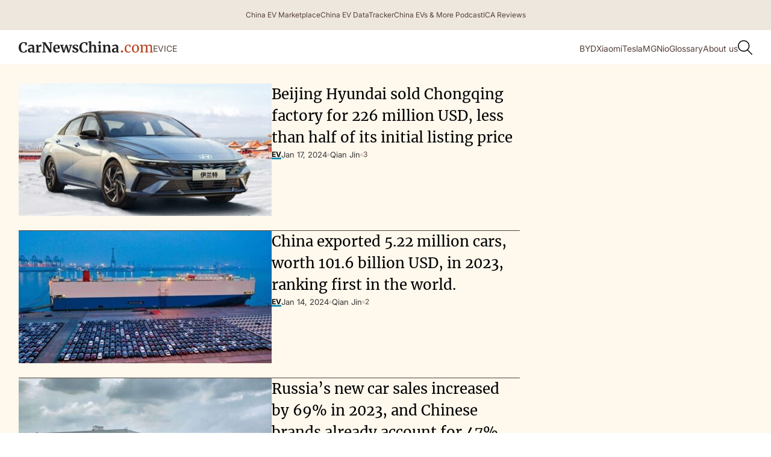

--- FILE ---
content_type: text/html; charset=UTF-8
request_url: https://carnewschina.com/author/qianjintheauthor/page/2/
body_size: 24405
content:
<!DOCTYPE html>
<html lang="en-US">
<head>
    <meta charset="UTF-8" />
    <meta name="viewport" content="width=device-width, initial-scale=1" />
    <title>Qian Jin, Author at CarNewsChina.com - Page 2 of 10</title>

    <!-- Favicon and Touch Icon -->
    <link rel="shortcut icon" href="https://carnewschina.com/wp-content/themes/capybara/assets/img/favicon.ico" type="image/x-icon">
    <!-- link rel="apple-touch-icon" href="https://carnewschina.com/wp-content/themes/capybara/assets/img/webclip.png" -->

    <!-- Google AdSense -->
    <script async src="https://pagead2.googlesyndication.com/pagead/js/adsbygoogle.js?client=ca-pub-7299825303701007"
    crossorigin="anonymous"></script>

    <meta name='robots' content='index, follow, max-image-preview:large, max-snippet:-1, max-video-preview:-1' />

	<!-- This site is optimized with the Yoast SEO plugin v23.5 - https://yoast.com/wordpress/plugins/seo/ -->
	<link rel="canonical" href="https://carnewschina.com/author/qianjintheauthor/page/2/" />
	<link rel="prev" href="https://carnewschina.com/author/qianjintheauthor/" />
	<link rel="next" href="https://carnewschina.com/author/qianjintheauthor/page/3/" />
	<meta property="og:locale" content="en_US" />
	<meta property="og:type" content="profile" />
	<meta property="og:title" content="Qian Jin, Author at CarNewsChina.com - Page 2 of 10" />
	<meta property="og:url" content="https://carnewschina.com/author/qianjintheauthor/" />
	<meta property="og:site_name" content="CarNewsChina.com" />
	<meta property="og:image" content="https://carnewschina.com/wp-content/uploads/letter-avatar/0a01cae36e83c23c18c0d2dadc0badcb.svg" />
	<meta name="twitter:card" content="summary_large_image" />
	<script type="application/ld+json" class="yoast-schema-graph">{"@context":"https://schema.org","@graph":[{"@type":"ProfilePage","@id":"https://carnewschina.com/author/qianjintheauthor/","url":"https://carnewschina.com/author/qianjintheauthor/page/2/","name":"Qian Jin, Author at CarNewsChina.com - Page 2 of 10","isPartOf":{"@id":"https://carnewschina.com/#website"},"primaryImageOfPage":{"@id":"https://carnewschina.com/author/qianjintheauthor/page/2/#primaryimage"},"image":{"@id":"https://carnewschina.com/author/qianjintheauthor/page/2/#primaryimage"},"thumbnailUrl":"https://carnewschina.com/wp-content/uploads/2024/01/Hyundai-1.jpg","breadcrumb":{"@id":"https://carnewschina.com/author/qianjintheauthor/page/2/#breadcrumb"},"inLanguage":"en-US","potentialAction":[{"@type":"ReadAction","target":["https://carnewschina.com/author/qianjintheauthor/page/2/"]}]},{"@type":"ImageObject","inLanguage":"en-US","@id":"https://carnewschina.com/author/qianjintheauthor/page/2/#primaryimage","url":"https://carnewschina.com/wp-content/uploads/2024/01/Hyundai-1.jpg","contentUrl":"https://carnewschina.com/wp-content/uploads/2024/01/Hyundai-1.jpg","width":1024,"height":568},{"@type":"BreadcrumbList","@id":"https://carnewschina.com/author/qianjintheauthor/page/2/#breadcrumb","itemListElement":[{"@type":"ListItem","position":1,"name":"Home","item":"https://carnewschina.com/"},{"@type":"ListItem","position":2,"name":"Archives for Qian Jin"}]},{"@type":"WebSite","@id":"https://carnewschina.com/#website","url":"https://carnewschina.com/","name":"CarNewsChina.com","description":"China Auto News","inLanguage":"en-US"},{"@type":"Person","@id":"https://carnewschina.com/#/schema/person/157ef58a820de8914dbde3281be7308b","name":"Qian Jin","image":{"@type":"ImageObject","inLanguage":"en-US","@id":"https://carnewschina.com/#/schema/person/image/","url":"https://secure.gravatar.com/avatar/a454aa65b248234199f2583c078e2e25?s=96&d=mm&r=g","contentUrl":"https://secure.gravatar.com/avatar/a454aa65b248234199f2583c078e2e25?s=96&d=mm&r=g","caption":"Qian Jin"},"mainEntityOfPage":{"@id":"https://carnewschina.com/author/qianjintheauthor/"}}]}</script>
	<!-- / Yoast SEO plugin. -->


<link rel='dns-prefetch' href='//cdn.jsdelivr.net' />
<link rel='dns-prefetch' href='//stats.wp.com' />

<link rel="alternate" type="application/rss+xml" title="CarNewsChina.com &raquo; Posts by Qian Jin Feed" href="https://carnewschina.com/author/qianjintheauthor/feed/" />
<style id='wp-emoji-styles-inline-css' type='text/css'>

	img.wp-smiley, img.emoji {
		display: inline !important;
		border: none !important;
		box-shadow: none !important;
		height: 1em !important;
		width: 1em !important;
		margin: 0 0.07em !important;
		vertical-align: -0.1em !important;
		background: none !important;
		padding: 0 !important;
	}
</style>
<link rel='stylesheet' id='wp-block-library-css' href='https://carnewschina.com/wp-includes/css/dist/block-library/style.min.css?ver=0b672c8f24acc2e4104dfa21a8a91d20' type='text/css' media='all' />
<link data-minify="1" rel='stylesheet' id='ugb-style-css-v2-css' href='https://carnewschina.com/wp-content/cache/min/1/wp-content/plugins/stackable-ultimate-gutenberg-blocks/dist/deprecated/frontend_blocks_deprecated_v2.css?ver=1768471768' type='text/css' media='all' />
<style id='ugb-style-css-v2-inline-css' type='text/css'>
:root {
			--content-width: 900px;
		}
</style>
<link rel='stylesheet' id='mediaelement-css' href='https://carnewschina.com/wp-includes/js/mediaelement/mediaelementplayer-legacy.min.css?ver=4.2.17' type='text/css' media='all' />
<link rel='stylesheet' id='wp-mediaelement-css' href='https://carnewschina.com/wp-includes/js/mediaelement/wp-mediaelement.min.css?ver=0b672c8f24acc2e4104dfa21a8a91d20' type='text/css' media='all' />
<style id='jetpack-sharing-buttons-style-inline-css' type='text/css'>
.jetpack-sharing-buttons__services-list{display:flex;flex-direction:row;flex-wrap:wrap;gap:0;list-style-type:none;margin:5px;padding:0}.jetpack-sharing-buttons__services-list.has-small-icon-size{font-size:12px}.jetpack-sharing-buttons__services-list.has-normal-icon-size{font-size:16px}.jetpack-sharing-buttons__services-list.has-large-icon-size{font-size:24px}.jetpack-sharing-buttons__services-list.has-huge-icon-size{font-size:36px}@media print{.jetpack-sharing-buttons__services-list{display:none!important}}.editor-styles-wrapper .wp-block-jetpack-sharing-buttons{gap:0;padding-inline-start:0}ul.jetpack-sharing-buttons__services-list.has-background{padding:1.25em 2.375em}
</style>
<style id='classic-theme-styles-inline-css' type='text/css'>
/*! This file is auto-generated */
.wp-block-button__link{color:#fff;background-color:#32373c;border-radius:9999px;box-shadow:none;text-decoration:none;padding:calc(.667em + 2px) calc(1.333em + 2px);font-size:1.125em}.wp-block-file__button{background:#32373c;color:#fff;text-decoration:none}
</style>
<style id='global-styles-inline-css' type='text/css'>
body{--wp--preset--color--black: #000000;--wp--preset--color--cyan-bluish-gray: #abb8c3;--wp--preset--color--white: #ffffff;--wp--preset--color--pale-pink: #f78da7;--wp--preset--color--vivid-red: #cf2e2e;--wp--preset--color--luminous-vivid-orange: #ff6900;--wp--preset--color--luminous-vivid-amber: #fcb900;--wp--preset--color--light-green-cyan: #7bdcb5;--wp--preset--color--vivid-green-cyan: #00d084;--wp--preset--color--pale-cyan-blue: #8ed1fc;--wp--preset--color--vivid-cyan-blue: #0693e3;--wp--preset--color--vivid-purple: #9b51e0;--wp--preset--gradient--vivid-cyan-blue-to-vivid-purple: linear-gradient(135deg,rgba(6,147,227,1) 0%,rgb(155,81,224) 100%);--wp--preset--gradient--light-green-cyan-to-vivid-green-cyan: linear-gradient(135deg,rgb(122,220,180) 0%,rgb(0,208,130) 100%);--wp--preset--gradient--luminous-vivid-amber-to-luminous-vivid-orange: linear-gradient(135deg,rgba(252,185,0,1) 0%,rgba(255,105,0,1) 100%);--wp--preset--gradient--luminous-vivid-orange-to-vivid-red: linear-gradient(135deg,rgba(255,105,0,1) 0%,rgb(207,46,46) 100%);--wp--preset--gradient--very-light-gray-to-cyan-bluish-gray: linear-gradient(135deg,rgb(238,238,238) 0%,rgb(169,184,195) 100%);--wp--preset--gradient--cool-to-warm-spectrum: linear-gradient(135deg,rgb(74,234,220) 0%,rgb(151,120,209) 20%,rgb(207,42,186) 40%,rgb(238,44,130) 60%,rgb(251,105,98) 80%,rgb(254,248,76) 100%);--wp--preset--gradient--blush-light-purple: linear-gradient(135deg,rgb(255,206,236) 0%,rgb(152,150,240) 100%);--wp--preset--gradient--blush-bordeaux: linear-gradient(135deg,rgb(254,205,165) 0%,rgb(254,45,45) 50%,rgb(107,0,62) 100%);--wp--preset--gradient--luminous-dusk: linear-gradient(135deg,rgb(255,203,112) 0%,rgb(199,81,192) 50%,rgb(65,88,208) 100%);--wp--preset--gradient--pale-ocean: linear-gradient(135deg,rgb(255,245,203) 0%,rgb(182,227,212) 50%,rgb(51,167,181) 100%);--wp--preset--gradient--electric-grass: linear-gradient(135deg,rgb(202,248,128) 0%,rgb(113,206,126) 100%);--wp--preset--gradient--midnight: linear-gradient(135deg,rgb(2,3,129) 0%,rgb(40,116,252) 100%);--wp--preset--font-size--small: 13px;--wp--preset--font-size--medium: 20px;--wp--preset--font-size--large: 36px;--wp--preset--font-size--x-large: 42px;--wp--preset--spacing--20: 0.44rem;--wp--preset--spacing--30: 0.67rem;--wp--preset--spacing--40: 1rem;--wp--preset--spacing--50: 1.5rem;--wp--preset--spacing--60: 2.25rem;--wp--preset--spacing--70: 3.38rem;--wp--preset--spacing--80: 5.06rem;--wp--preset--shadow--natural: 6px 6px 9px rgba(0, 0, 0, 0.2);--wp--preset--shadow--deep: 12px 12px 50px rgba(0, 0, 0, 0.4);--wp--preset--shadow--sharp: 6px 6px 0px rgba(0, 0, 0, 0.2);--wp--preset--shadow--outlined: 6px 6px 0px -3px rgba(255, 255, 255, 1), 6px 6px rgba(0, 0, 0, 1);--wp--preset--shadow--crisp: 6px 6px 0px rgba(0, 0, 0, 1);}:where(.is-layout-flex){gap: 0.5em;}:where(.is-layout-grid){gap: 0.5em;}body .is-layout-flow > .alignleft{float: left;margin-inline-start: 0;margin-inline-end: 2em;}body .is-layout-flow > .alignright{float: right;margin-inline-start: 2em;margin-inline-end: 0;}body .is-layout-flow > .aligncenter{margin-left: auto !important;margin-right: auto !important;}body .is-layout-constrained > .alignleft{float: left;margin-inline-start: 0;margin-inline-end: 2em;}body .is-layout-constrained > .alignright{float: right;margin-inline-start: 2em;margin-inline-end: 0;}body .is-layout-constrained > .aligncenter{margin-left: auto !important;margin-right: auto !important;}body .is-layout-constrained > :where(:not(.alignleft):not(.alignright):not(.alignfull)){max-width: var(--wp--style--global--content-size);margin-left: auto !important;margin-right: auto !important;}body .is-layout-constrained > .alignwide{max-width: var(--wp--style--global--wide-size);}body .is-layout-flex{display: flex;}body .is-layout-flex{flex-wrap: wrap;align-items: center;}body .is-layout-flex > *{margin: 0;}body .is-layout-grid{display: grid;}body .is-layout-grid > *{margin: 0;}:where(.wp-block-columns.is-layout-flex){gap: 2em;}:where(.wp-block-columns.is-layout-grid){gap: 2em;}:where(.wp-block-post-template.is-layout-flex){gap: 1.25em;}:where(.wp-block-post-template.is-layout-grid){gap: 1.25em;}.has-black-color{color: var(--wp--preset--color--black) !important;}.has-cyan-bluish-gray-color{color: var(--wp--preset--color--cyan-bluish-gray) !important;}.has-white-color{color: var(--wp--preset--color--white) !important;}.has-pale-pink-color{color: var(--wp--preset--color--pale-pink) !important;}.has-vivid-red-color{color: var(--wp--preset--color--vivid-red) !important;}.has-luminous-vivid-orange-color{color: var(--wp--preset--color--luminous-vivid-orange) !important;}.has-luminous-vivid-amber-color{color: var(--wp--preset--color--luminous-vivid-amber) !important;}.has-light-green-cyan-color{color: var(--wp--preset--color--light-green-cyan) !important;}.has-vivid-green-cyan-color{color: var(--wp--preset--color--vivid-green-cyan) !important;}.has-pale-cyan-blue-color{color: var(--wp--preset--color--pale-cyan-blue) !important;}.has-vivid-cyan-blue-color{color: var(--wp--preset--color--vivid-cyan-blue) !important;}.has-vivid-purple-color{color: var(--wp--preset--color--vivid-purple) !important;}.has-black-background-color{background-color: var(--wp--preset--color--black) !important;}.has-cyan-bluish-gray-background-color{background-color: var(--wp--preset--color--cyan-bluish-gray) !important;}.has-white-background-color{background-color: var(--wp--preset--color--white) !important;}.has-pale-pink-background-color{background-color: var(--wp--preset--color--pale-pink) !important;}.has-vivid-red-background-color{background-color: var(--wp--preset--color--vivid-red) !important;}.has-luminous-vivid-orange-background-color{background-color: var(--wp--preset--color--luminous-vivid-orange) !important;}.has-luminous-vivid-amber-background-color{background-color: var(--wp--preset--color--luminous-vivid-amber) !important;}.has-light-green-cyan-background-color{background-color: var(--wp--preset--color--light-green-cyan) !important;}.has-vivid-green-cyan-background-color{background-color: var(--wp--preset--color--vivid-green-cyan) !important;}.has-pale-cyan-blue-background-color{background-color: var(--wp--preset--color--pale-cyan-blue) !important;}.has-vivid-cyan-blue-background-color{background-color: var(--wp--preset--color--vivid-cyan-blue) !important;}.has-vivid-purple-background-color{background-color: var(--wp--preset--color--vivid-purple) !important;}.has-black-border-color{border-color: var(--wp--preset--color--black) !important;}.has-cyan-bluish-gray-border-color{border-color: var(--wp--preset--color--cyan-bluish-gray) !important;}.has-white-border-color{border-color: var(--wp--preset--color--white) !important;}.has-pale-pink-border-color{border-color: var(--wp--preset--color--pale-pink) !important;}.has-vivid-red-border-color{border-color: var(--wp--preset--color--vivid-red) !important;}.has-luminous-vivid-orange-border-color{border-color: var(--wp--preset--color--luminous-vivid-orange) !important;}.has-luminous-vivid-amber-border-color{border-color: var(--wp--preset--color--luminous-vivid-amber) !important;}.has-light-green-cyan-border-color{border-color: var(--wp--preset--color--light-green-cyan) !important;}.has-vivid-green-cyan-border-color{border-color: var(--wp--preset--color--vivid-green-cyan) !important;}.has-pale-cyan-blue-border-color{border-color: var(--wp--preset--color--pale-cyan-blue) !important;}.has-vivid-cyan-blue-border-color{border-color: var(--wp--preset--color--vivid-cyan-blue) !important;}.has-vivid-purple-border-color{border-color: var(--wp--preset--color--vivid-purple) !important;}.has-vivid-cyan-blue-to-vivid-purple-gradient-background{background: var(--wp--preset--gradient--vivid-cyan-blue-to-vivid-purple) !important;}.has-light-green-cyan-to-vivid-green-cyan-gradient-background{background: var(--wp--preset--gradient--light-green-cyan-to-vivid-green-cyan) !important;}.has-luminous-vivid-amber-to-luminous-vivid-orange-gradient-background{background: var(--wp--preset--gradient--luminous-vivid-amber-to-luminous-vivid-orange) !important;}.has-luminous-vivid-orange-to-vivid-red-gradient-background{background: var(--wp--preset--gradient--luminous-vivid-orange-to-vivid-red) !important;}.has-very-light-gray-to-cyan-bluish-gray-gradient-background{background: var(--wp--preset--gradient--very-light-gray-to-cyan-bluish-gray) !important;}.has-cool-to-warm-spectrum-gradient-background{background: var(--wp--preset--gradient--cool-to-warm-spectrum) !important;}.has-blush-light-purple-gradient-background{background: var(--wp--preset--gradient--blush-light-purple) !important;}.has-blush-bordeaux-gradient-background{background: var(--wp--preset--gradient--blush-bordeaux) !important;}.has-luminous-dusk-gradient-background{background: var(--wp--preset--gradient--luminous-dusk) !important;}.has-pale-ocean-gradient-background{background: var(--wp--preset--gradient--pale-ocean) !important;}.has-electric-grass-gradient-background{background: var(--wp--preset--gradient--electric-grass) !important;}.has-midnight-gradient-background{background: var(--wp--preset--gradient--midnight) !important;}.has-small-font-size{font-size: var(--wp--preset--font-size--small) !important;}.has-medium-font-size{font-size: var(--wp--preset--font-size--medium) !important;}.has-large-font-size{font-size: var(--wp--preset--font-size--large) !important;}.has-x-large-font-size{font-size: var(--wp--preset--font-size--x-large) !important;}
.wp-block-navigation a:where(:not(.wp-element-button)){color: inherit;}
:where(.wp-block-post-template.is-layout-flex){gap: 1.25em;}:where(.wp-block-post-template.is-layout-grid){gap: 1.25em;}
:where(.wp-block-columns.is-layout-flex){gap: 2em;}:where(.wp-block-columns.is-layout-grid){gap: 2em;}
.wp-block-pullquote{font-size: 1.5em;line-height: 1.6;}
</style>
<link data-minify="1" rel='stylesheet' id='carnewschina-read-also-block-styles-css' href='https://carnewschina.com/wp-content/cache/min/1/wp-content/plugins/capyabara-cnc-read-also-block/styles.css?ver=1768471768' type='text/css' media='all' />
<link data-minify="1" rel='stylesheet' id='post-block-styles-css' href='https://carnewschina.com/wp-content/cache/min/1/wp-content/plugins/capybara-cnc-popular-articles/post-block.css?ver=1768471768' type='text/css' media='all' />
<link data-minify="1" rel='stylesheet' id='custom-related-articles-css' href='https://carnewschina.com/wp-content/cache/min/1/wp-content/plugins/efficient-related-articles/post-block.css?ver=1768471768' type='text/css' media='all' />
<link data-minify="1" rel='stylesheet' id='instantsearch-css' href='https://carnewschina.com/wp-content/cache/min/1/npm/instantsearch.css@8.5.1/themes/satellite-min.css?ver=1768471768' type='text/css' media='all' />
<link data-minify="1" rel='stylesheet' id='fonts-css' href='https://carnewschina.com/wp-content/cache/min/1/wp-content/themes/capybara/assets/css/fonts.css?ver=1768471768' type='text/css' media='all' />
<link data-minify="1" rel='stylesheet' id='capybara-style-css' href='https://carnewschina.com/wp-content/cache/min/1/wp-content/themes/capybara/assets/css/style.css?ver=1768471768' type='text/css' media='all' />
<link data-minify="1" rel='stylesheet' id='capybara-custom-css' href='https://carnewschina.com/wp-content/cache/min/1/wp-content/themes/capybara/assets/css/custom.css?ver=1768471768' type='text/css' media='all' />
<link data-minify="1" rel='stylesheet' id='capybara-ads-css' href='https://carnewschina.com/wp-content/cache/min/1/wp-content/themes/capybara/assets/css/ads.css?ver=1768471768' type='text/css' media='all' />
<link data-minify="1" rel='stylesheet' id='taxopress-frontend-css-css' href='https://carnewschina.com/wp-content/cache/min/1/wp-content/plugins/simple-tags/assets/frontend/css/frontend.css?ver=1768471768' type='text/css' media='all' />
<link data-minify="1" rel='stylesheet' id='newsletter-css' href='https://carnewschina.com/wp-content/cache/min/1/wp-content/plugins/newsletter/style.css?ver=1768471768' type='text/css' media='all' />
<script type="text/javascript" id="ugb-block-frontend-js-v2-js-extra">
/* <![CDATA[ */
var stackable = {"restUrl":"https:\/\/carnewschina.com\/wp-json\/"};
/* ]]> */
</script>
<script data-minify="1" type="text/javascript" src="https://carnewschina.com/wp-content/cache/min/1/wp-content/plugins/stackable-ultimate-gutenberg-blocks/dist/deprecated/frontend_blocks_deprecated_v2.js?ver=1768471768" id="ugb-block-frontend-js-v2-js"></script>
<script type="text/javascript" src="https://carnewschina.com/wp-includes/js/jquery/jquery.min.js?ver=3.7.1" id="jquery-core-js"></script>
<script type="text/javascript" src="https://carnewschina.com/wp-includes/js/jquery/jquery-migrate.min.js?ver=3.4.1" id="jquery-migrate-js"></script>
<script data-minify="1" type="text/javascript" src="https://carnewschina.com/wp-content/cache/min/1/wp-content/plugins/simple-tags/assets/frontend/js/frontend.js?ver=1768471768" id="taxopress-frontend-js-js"></script>
<link rel="https://api.w.org/" href="https://carnewschina.com/wp-json/" /><link rel="alternate" type="application/json" href="https://carnewschina.com/wp-json/wp/v2/users/83" /><link rel="EditURI" type="application/rsd+xml" title="RSD" href="https://carnewschina.com/xmlrpc.php?rsd" />

	<style>img#wpstats{display:none}</style>
		<link rel="prev" href="https://carnewschina.com/author/qianjintheauthor/" />
<link rel="next" href="https://carnewschina.com/author/qianjintheauthor/page/3/" />
<script>
    function CNCDecodeHtmlEntities(str) {
		if (!str) return str;
		var textArea = document.createElement('textarea');
		textArea.innerHTML = str;
		return textArea.value;
	}

    var dataLayer = window.dataLayer || [];
    
    const dataLayerContent = {"pagePostType":"author","pageListPaged":2,"page_title":"Qian Jin","page_location":"https:\/\/carnewschina.com\/author\/qianjintheauthor\/","page_path":"\/author\/qianjintheauthor\/"};
    if (dataLayerContent.page_title) {
        dataLayerContent.page_title = CNCDecodeHtmlEntities(dataLayerContent.page_title);  
    }

    dataLayer.push(dataLayerContent);
</script>
<meta name="redi-version" content="1.2.7" /><link rel="icon" href="https://carnewschina.com/wp-content/uploads/2021/08/cropped-Group-905-32x32.png" sizes="32x32" />
<link rel="icon" href="https://carnewschina.com/wp-content/uploads/2021/08/cropped-Group-905-192x192.png" sizes="192x192" />
<link rel="apple-touch-icon" href="https://carnewschina.com/wp-content/uploads/2021/08/cropped-Group-905-180x180.png" />
<meta name="msapplication-TileImage" content="https://carnewschina.com/wp-content/uploads/2021/08/cropped-Group-905-270x270.png" />

    <script>
        (function () {
          /* ─── 1. Scroll-session ID  ────────────────────────────── */
          const KEY = 'scrollSessionId';
          let id = sessionStorage.getItem(KEY);
          if (!id) {                               // first article in this chain
            id = 'sess_' + Math.random().toString(36).substring(2, 11);
            sessionStorage.setItem(KEY, id);
          }

          let recommendation_tag = '';
          let original_post_path = '';
      
          /* Make the ID available to later scripts */
          window.scrollSessionId = id;
      
          /* ─── 2. Seed the dataLayer so GTM's "All Pages" tag can read it ─── */
          window.dataLayer = window.dataLayer || [];
          dataLayer.push({
            scroll_session_id: id,   // custom dimension 1
            page_list_paged: 0,     // custom dimension 2 (first article)
            recommendation_tag: recommendation_tag,
            original_post_path: original_post_path
          });
      
          /* ─── 3. Reset when the user really leaves (tab close / reload) ─── */
          window.addEventListener('pagehide', () => {
            sessionStorage.removeItem(KEY);
          });
        })();
    </script>

        <!-- Google Tag Manager (Production) -->
    <script>(function(w,d,s,l,i){w[l]=w[l]||[];w[l].push({'gtm.start':
    new Date().getTime(),event:'gtm.js'});var f=d.getElementsByTagName(s)[0],
    j=d.createElement(s),dl=l!='dataLayer'?'&l='+l:'';j.async=true;j.src=
    'https://www.googletagmanager.com/gtm.js?id='+i+dl;f.parentNode.insertBefore(j,f);
    })(window,document,'script','dataLayer','GTM-NNXXQDH');</script>
    <!-- End Google Tag Manager (Production) -->
    
</head>



<body class="archive paged author author-qianjintheauthor author-83 paged-2 author-paged-2">
        <!-- Google Tag Manager (noscript) (Production) -->
    <noscript><iframe src="https://www.googletagmanager.com/ns.html?id=GTM-NNXXQDH"
    height="0" width="0" style="display:none;visibility:hidden"></iframe></noscript>
    <!-- End Google Tag Manager (noscript) (Production) -->
    

        <section class="section__top_bar">
        <div class="content__wrapper">
            <div class="nav__bar top_bar"><a href="https://marketplace.china-crunch.com/" class="top_bar__item" target="_blank" 
                data-context="menu__nav__bar-top_bar__5793" 
                data-article-title="China EV Marketplace" 
                data-article-position="1"><div>China EV Marketplace</div></a><a href="https://data.carnewschina.com/" class="top_bar__item" target="_blank" 
                data-context="menu__nav__bar-top_bar__5793" 
                data-article-title="China EV DataTracker" 
                data-article-position="2"><div>China EV DataTracker</div></a><a href="https://chinaevsandmore.buzzsprout.com/" class="top_bar__item" target="_blank" 
                data-context="menu__nav__bar-top_bar__5793" 
                data-article-title="China EVs &amp; More Podcast" 
                data-article-position="3"><div>China EVs &amp; More Podcast</div></a><a href="https://www.youtube.com/@InsideChinaAuto" class="top_bar__item" target="_blank" 
                data-context="menu__nav__bar-top_bar__5793" 
                data-article-title="ICA Reviews" 
                data-article-position="4"><div>ICA Reviews</div></a></div>        </div>
        <div class="top_bar__shadow"></div>
    </section>

    <header class="section__header">    
        <div class="w-layout-blockcontainer content__wrapper w-container">
            <div class="nav__bar">

                <div class="menu-button">
                    <span class="mobile_menu__line first"></span>
                    <span class="mobile_menu__line last"></span>
                </div>

                <div class="header__brand">
                    <a href="https://carnewschina.com/" class="brand__logo w-nav-brand">
                        <svg width="223" height="20" viewbox="0 0 223 20" fill="none" xmlns="http://www.w3.org/2000/svg">
                            <path d="M8.00152 19.5C5.41055 19.5 3.42922 18.7302 2.05753 17.1907C0.685844 15.636 0 13.5172 0 10.8345C0 9.06639 0.358163 7.52688 1.07449 6.216C1.80606 4.88989 2.80434 3.86863 4.06934 3.15223C5.33434 2.43582 6.767 2.07762 8.3673 2.07762C9.0379 2.07762 9.68564 2.12335 10.3105 2.2148C10.9354 2.29102 11.6746 2.39771 12.5281 2.5349C13.1682 2.6416 13.5188 2.69495 13.5797 2.69495L13.3282 7.40493H11.225L10.5163 4.13538C10.3486 3.96771 10.059 3.83053 9.64754 3.72383C9.23604 3.61713 8.71022 3.56378 8.0701 3.56378C6.77462 3.56378 5.73061 4.16586 4.93808 5.37004C4.16079 6.55896 3.77214 8.28901 3.77214 10.5602C3.77214 12.7551 4.14555 14.5461 4.89236 15.9332C5.63916 17.3203 6.72889 18.0138 8.16155 18.0138C8.84739 18.0138 9.3732 17.9529 9.73899 17.8309C10.12 17.6937 10.4401 17.5032 10.6992 17.2593L11.7051 14.9043L13.6254 15.0872L13.1682 18.6312C12.8481 18.6617 12.5281 18.7226 12.208 18.8141C11.9032 18.8903 11.7127 18.936 11.6365 18.9513C11.0269 19.1189 10.4553 19.2485 9.92188 19.34C9.40369 19.4467 8.76357 19.5 8.00152 19.5Z" fill="#222222"/>
                            <path d="M15.1618 15.6817C15.1618 14.2946 15.8553 13.2505 17.2422 12.5493C18.6444 11.8482 20.4504 11.49 22.6604 11.4747V10.9489C22.6604 10.3239 22.5918 9.83614 22.4546 9.48556C22.3327 9.13498 22.0964 8.87585 21.7459 8.70818C21.4106 8.52527 20.9153 8.43382 20.2599 8.43382C19.5131 8.43382 18.8425 8.53289 18.2481 8.73105C17.6537 8.91396 17.0364 9.15784 16.3963 9.4627L15.6876 7.9994C15.9162 7.80124 16.2973 7.56498 16.8307 7.29061C17.3794 7.01625 18.0271 6.77998 18.7739 6.58183C19.5207 6.36843 20.2904 6.26173 21.0829 6.26173C22.2565 6.26173 23.1709 6.41416 23.8263 6.71901C24.4969 7.02387 24.977 7.51163 25.2666 8.18231C25.5562 8.85299 25.7009 9.75231 25.7009 10.8803V17.8767H26.9355V19.157C26.6306 19.2333 26.1963 19.3095 25.6324 19.3857C25.0684 19.4619 24.5731 19.5 24.1464 19.5C23.6282 19.5 23.2776 19.4238 23.0947 19.2714C22.9271 19.1189 22.8433 18.8065 22.8433 18.3339V17.7166C22.4317 18.1739 21.8983 18.5854 21.243 18.9513C20.5876 19.3171 19.8484 19.5 19.0254 19.5C18.3243 19.5 17.6766 19.3552 17.0822 19.0656C16.503 18.7607 16.0382 18.3263 15.6876 17.7623C15.3371 17.1831 15.1618 16.4896 15.1618 15.6817ZM20.4885 17.6023C20.8086 17.6023 21.1744 17.5108 21.5859 17.3279C21.9974 17.1298 22.3555 16.8935 22.6604 16.6191V12.8694C21.2887 12.8694 20.2599 13.1057 19.5741 13.5782C18.9035 14.0355 18.5682 14.63 18.5682 15.3616C18.5682 16.0933 18.7358 16.6496 19.0711 17.0307C19.4217 17.4118 19.8941 17.6023 20.4885 17.6023Z" fill="#222222"/>
                            <path d="M28.3622 17.8995L29.871 17.7166V8.70818L28.4079 8.29663V6.71901L31.9514 6.23887H32.02L32.5915 6.69615V7.19916L32.5229 9.05114H32.5915C32.6982 8.74629 32.9497 8.37284 33.346 7.93081C33.7422 7.47353 34.2376 7.07722 34.832 6.74188C35.4416 6.3913 36.097 6.216 36.798 6.216C37.1333 6.216 37.4229 6.26173 37.6668 6.35319V9.78279C37.2095 9.4627 36.6533 9.30265 35.9979 9.30265C34.8853 9.30265 33.9175 9.59988 33.0945 10.1943V17.6937L35.7464 17.8995V19.2485H28.3622V17.8995Z" fill="#222222"/>
                            <path d="M40.8149 3.97533L39.0088 3.6781V2.26053H44.1984L51.0111 12.5493L52.2913 15.1558V3.97533L50.3252 3.6781V2.26053H55.9949V3.6781L54.2346 3.97533V19.2485H51.4683L44.3584 8.43382L42.7581 5.41576V17.648L45.0671 17.8767V19.2485H39.0088V17.8767L40.8149 17.648V3.97533Z" fill="#222222"/>
                            <path d="M63.2359 19.5C61.2241 19.5 59.7229 18.9132 58.7322 17.7395C57.7568 16.5505 57.2691 14.9348 57.2691 12.8923C57.2691 11.5205 57.5205 10.3315 58.0235 9.32551C58.5417 8.3195 59.2656 7.54974 60.1953 7.01625C61.125 6.48275 62.1995 6.216 63.4188 6.216C64.9429 6.216 66.1165 6.61994 66.9395 7.4278C67.7625 8.22042 68.1892 9.356 68.2197 10.8345C68.2197 11.8406 68.1587 12.5874 68.0368 13.0752H60.6068C60.6678 14.4623 60.9955 15.5445 61.5899 16.3219C62.1843 17.084 63.0302 17.4651 64.1275 17.4651C64.7219 17.4651 65.3315 17.366 65.9564 17.1679C66.5965 16.9697 67.0995 16.7335 67.4653 16.4591L68.0368 17.7166C67.6253 18.1586 66.9547 18.5702 66.025 18.9513C65.1105 19.3171 64.1808 19.5 63.2359 19.5ZM65.0191 11.7034C65.0496 11.2766 65.0648 10.9489 65.0648 10.7202C65.0648 8.69294 64.3866 7.6793 63.0302 7.6793C62.2833 7.6793 61.7042 7.97653 61.2927 8.571C60.8812 9.16546 60.6526 10.2096 60.6068 11.7034H65.0191Z" fill="#222222"/>
                            <path d="M68.6953 6.55897H74.5936V7.86221L72.9933 8.13658L74.685 14.2184L75.2337 16.7106L75.7367 14.1955L77.7942 6.55897H80.5604L82.8237 14.1955L83.3724 16.7106L83.9211 14.2184L85.5214 8.15945L83.8525 7.86221V6.55897H88.7448V7.86221L87.5789 8.11372L84.104 19.4314H81.4749L79.1659 12.0235L78.6401 9.30265L78.2286 12.0235L76.1024 19.4314H73.4505L69.7927 8.11372L68.6953 7.86221V6.55897Z" fill="#222222"/>
                            <path d="M91.7819 17.3736C91.9038 17.5566 92.1781 17.7318 92.6049 17.8995C93.0468 18.0519 93.4888 18.1282 93.9308 18.1282C94.6472 18.1282 95.1806 17.9834 95.5311 17.6937C95.8969 17.3889 96.0798 16.9926 96.0798 16.5048C96.0798 16.0018 95.8588 15.5979 95.4168 15.293C94.9748 14.9729 94.228 14.5842 93.1764 14.127L92.5363 13.8526C91.4847 13.4105 90.6997 12.8771 90.1815 12.2521C89.6634 11.6272 89.4043 10.8193 89.4043 9.82852C89.4043 9.1426 89.61 8.53289 90.0215 7.9994C90.433 7.45066 91.0122 7.02387 91.759 6.71901C92.5058 6.41416 93.3669 6.26173 94.3423 6.26173C95.0587 6.26173 95.6683 6.30746 96.1713 6.39892C96.6894 6.49037 97.2305 6.61231 97.7944 6.76474C98.0992 6.87144 98.3278 6.93241 98.4803 6.94765V9.94284H96.6742L96.1484 8.20517C96.0569 8.05275 95.8512 7.91556 95.5311 7.79362C95.2111 7.67168 94.8453 7.61071 94.4338 7.61071C93.8089 7.61071 93.3059 7.74789 92.9249 8.02226C92.5591 8.28139 92.3762 8.64721 92.3762 9.11974C92.3762 9.54653 92.5058 9.90473 92.7649 10.1943C93.024 10.4687 93.3059 10.6821 93.6108 10.8345C93.9156 10.987 94.4795 11.2385 95.3025 11.589C96.1255 11.9396 96.8038 12.275 97.3372 12.5951C97.8859 12.9152 98.3355 13.3343 98.686 13.8526C99.0518 14.3556 99.2347 14.9729 99.2347 15.7046C99.2347 16.8325 98.7927 17.7471 97.9087 18.4483C97.0247 19.1494 95.7521 19.5 94.0909 19.5C93.3136 19.5 92.6125 19.4314 91.9876 19.2942C91.378 19.157 90.6693 18.9741 89.8615 18.7455L89.3585 18.5854V15.5674H91.256L91.7819 17.3736Z" fill="#222222"/>
                            <path d="M108.735 19.5C106.144 19.5 104.163 18.7302 102.791 17.1907C101.419 15.636 100.733 13.5172 100.733 10.8345C100.733 9.06639 101.092 7.52688 101.808 6.216C102.539 4.88989 103.538 3.86863 104.803 3.15223C106.068 2.43582 107.5 2.07762 109.101 2.07762C109.771 2.07762 110.419 2.12335 111.044 2.2148C111.669 2.29102 112.408 2.39771 113.261 2.5349C113.902 2.6416 114.252 2.69495 114.313 2.69495L114.062 7.40493H111.958L111.25 4.13538C111.082 3.96771 110.792 3.83053 110.381 3.72383C109.969 3.61713 109.444 3.56378 108.803 3.56378C107.508 3.56378 106.464 4.16586 105.671 5.37004C104.894 6.55896 104.506 8.28901 104.506 10.5602C104.506 12.7551 104.879 14.5461 105.626 15.9332C106.373 17.3203 107.462 18.0138 108.895 18.0138C109.581 18.0138 110.107 17.9529 110.472 17.8309C110.853 17.6937 111.173 17.5032 111.433 17.2593L112.438 14.9043L114.359 15.0872L113.902 18.6312C113.582 18.6617 113.261 18.7226 112.941 18.8141C112.637 18.8903 112.446 18.936 112.37 18.9513C111.76 19.1189 111.189 19.2485 110.655 19.34C110.137 19.4467 109.497 19.5 108.735 19.5Z" fill="#222222"/>
                            <path d="M117.221 2.5349L115.484 2.23767V1.00301L119.736 0.5H119.804L120.399 0.934416L120.422 6.03309L120.262 8.02226C120.734 7.59547 121.374 7.19916 122.182 6.83333C123.005 6.46751 123.866 6.2846 124.765 6.2846C125.726 6.2846 126.472 6.46751 127.006 6.83333C127.539 7.18391 127.913 7.72503 128.126 8.45668C128.339 9.18833 128.446 10.1639 128.446 11.3833V17.6709L129.909 17.8767V19.2485H123.897V17.8767L125.223 17.6709V11.3833C125.223 10.5907 125.169 9.97333 125.063 9.53129C124.956 9.08925 124.758 8.76153 124.468 8.54813C124.194 8.33474 123.782 8.22804 123.234 8.22804C122.761 8.22804 122.274 8.34236 121.771 8.571C121.283 8.7844 120.848 9.04352 120.467 9.34838V17.6709L121.862 17.8767V19.2485H115.941V17.8767L117.221 17.6937V2.5349Z" fill="#222222"/>
                            <path d="M134.183 4.45548C133.634 4.45548 133.2 4.29543 132.879 3.97533C132.559 3.65524 132.399 3.24368 132.399 2.74067C132.399 2.16145 132.582 1.68131 132.948 1.30024C133.314 0.919174 133.802 0.72864 134.411 0.72864C135.021 0.72864 135.486 0.89631 135.806 1.23165C136.126 1.55175 136.286 1.95568 136.286 2.44344C136.286 3.05315 136.103 3.54091 135.737 3.90674C135.371 4.27256 134.861 4.45548 134.205 4.45548H134.183ZM132.971 8.70818L131.348 8.27377V6.74188L135.531 6.23887H135.577L136.217 6.69615V17.6937L137.749 17.8767V19.2485H131.371V17.8767L132.971 17.6709V8.70818Z" fill="#222222"/>
                            <path d="M140.668 8.70818L139.205 8.29663V6.71901L143 6.23887H143.068L143.64 6.69615V7.58785L143.617 8.13658C144.15 7.63357 144.844 7.19916 145.697 6.83333C146.551 6.46751 147.412 6.2846 148.281 6.2846C149.21 6.2846 149.934 6.45989 150.453 6.81047C150.986 7.14581 151.367 7.6793 151.596 8.41095C151.824 9.1426 151.939 10.1334 151.939 11.3833V17.6937L153.333 17.8767V19.2485H147.435V17.8767L148.669 17.6937V11.3833C148.669 10.5907 148.616 9.97333 148.509 9.53129C148.403 9.07401 148.205 8.74629 147.915 8.54813C147.641 8.33474 147.244 8.22804 146.726 8.22804C145.857 8.22804 144.928 8.60148 143.937 9.34838V17.6709L145.309 17.8767V19.2485H139.342V17.8767L140.668 17.6709V8.70818Z" fill="#222222"/>
                            <path d="M154.697 15.6817C154.697 14.2946 155.391 13.2505 156.778 12.5493C158.18 11.8482 159.986 11.49 162.196 11.4747V10.9489C162.196 10.3239 162.127 9.83614 161.99 9.48556C161.868 9.13498 161.632 8.87585 161.281 8.70818C160.946 8.52527 160.451 8.43382 159.795 8.43382C159.048 8.43382 158.378 8.53289 157.783 8.73105C157.189 8.91396 156.572 9.15784 155.932 9.4627L155.223 7.9994C155.452 7.80124 155.833 7.56498 156.366 7.29061C156.915 7.01625 157.562 6.77998 158.309 6.58183C159.056 6.36843 159.826 6.26173 160.618 6.26173C161.792 6.26173 162.706 6.41416 163.362 6.71901C164.032 7.02387 164.512 7.51163 164.802 8.18231C165.092 8.85299 165.236 9.75231 165.236 10.8803V17.8767H166.471V19.157C166.166 19.2333 165.732 19.3095 165.168 19.3857C164.604 19.4619 164.108 19.5 163.682 19.5C163.164 19.5 162.813 19.4238 162.63 19.2714C162.462 19.1189 162.379 18.8065 162.379 18.3339V17.7166C161.967 18.1739 161.434 18.5854 160.778 18.9513C160.123 19.3171 159.384 19.5 158.561 19.5C157.86 19.5 157.212 19.3552 156.618 19.0656C156.038 18.7607 155.574 18.3263 155.223 17.7623C154.872 17.1831 154.697 16.4896 154.697 15.6817ZM160.024 17.6023C160.344 17.6023 160.71 17.5108 161.121 17.3279C161.533 17.1298 161.891 16.8935 162.196 16.6191V12.8694C160.824 12.8694 159.795 13.1057 159.109 13.5782C158.439 14.0355 158.104 14.63 158.104 15.3616C158.104 16.0933 158.271 16.6496 158.606 17.0307C158.957 17.4118 159.429 17.6023 160.024 17.6023Z" fill="#222222"/>
                            <path d="M171.338 19.4543C170.865 19.4543 170.454 19.2942 170.103 18.9741C169.753 18.6388 169.578 18.2196 169.578 17.7166C169.578 17.1526 169.776 16.6953 170.172 16.3448C170.584 15.9789 171.079 15.796 171.658 15.796C172.207 15.796 172.641 15.9713 172.961 16.3219C173.281 16.6572 173.441 17.0612 173.441 17.5337C173.441 18.1282 173.243 18.6007 172.847 18.9513C172.466 19.2866 171.963 19.4543 171.338 19.4543Z" fill="#B44420"/>
                            <path d="M175.949 12.9838C175.949 11.7186 176.193 10.5754 176.681 9.55415C177.183 8.53289 177.915 7.72503 178.875 7.13056C179.851 6.52086 181.017 6.216 182.373 6.216C183.028 6.216 183.592 6.27697 184.065 6.39892C184.537 6.52086 185.101 6.68853 185.757 6.90192L185.665 10.423H184.179L183.676 8.09085C183.585 7.66406 183.006 7.45066 181.939 7.45066C180.872 7.45066 180.026 7.88508 179.401 8.75391C178.791 9.6075 178.487 10.8269 178.487 12.4122C178.487 14.2108 178.829 15.5826 179.515 16.5277C180.216 17.4575 181.123 17.9224 182.236 17.9224C182.876 17.9224 183.478 17.8233 184.042 17.6251C184.621 17.427 185.116 17.1907 185.528 16.9164L185.962 17.8309C185.551 18.2577 184.941 18.6464 184.133 18.997C183.341 19.3323 182.533 19.5 181.71 19.5C180.46 19.5 179.401 19.218 178.532 18.654C177.679 18.0901 177.031 17.3203 176.589 16.3448C176.162 15.354 175.949 14.2337 175.949 12.9838Z" fill="#B44420"/>
                            <path d="M187.944 12.8694C187.944 11.4976 188.226 10.3087 188.79 9.30265C189.354 8.29663 190.093 7.5345 191.008 7.01624C191.937 6.48275 192.928 6.216 193.98 6.216C195.9 6.216 197.34 6.82571 198.301 8.04513C199.276 9.26454 199.764 10.865 199.764 12.8466C199.764 14.2337 199.482 15.4302 198.918 16.4362C198.354 17.4422 197.607 18.2044 196.677 18.7226C195.763 19.2409 194.78 19.5 193.728 19.5C191.808 19.5 190.36 18.8903 189.385 17.6709C188.424 16.4515 187.944 14.851 187.944 12.8694ZM193.865 18.1967C194.917 18.1967 195.725 17.7623 196.289 16.8935C196.853 16.0247 197.135 14.7367 197.135 13.0295C197.135 11.3375 196.875 9.99619 196.357 9.00541C195.839 8.01464 195.008 7.51925 193.865 7.51925C192.814 7.51925 191.998 7.95367 191.419 8.8225C190.855 9.69133 190.573 10.9793 190.573 12.6865C190.573 14.3785 190.84 15.7198 191.373 16.7106C191.907 17.7014 192.738 18.1967 193.865 18.1967Z" fill="#B44420"/>
                            <path d="M201.83 18.1282L203.225 17.9224V8.31949L201.579 7.90794V6.67328L204.848 6.26173L205.259 6.55896L205.397 7.47352L205.374 8.20517C205.907 7.71741 206.631 7.27537 207.546 6.87906C208.475 6.46751 209.306 6.26173 210.038 6.26173C210.861 6.26173 211.524 6.39892 212.026 6.67328C212.529 6.94765 212.91 7.37445 213.17 7.95367C213.657 7.54212 214.336 7.16105 215.204 6.81047C216.088 6.44464 216.911 6.26173 217.673 6.26173C218.618 6.26173 219.357 6.44464 219.891 6.81047C220.424 7.16105 220.798 7.71741 221.011 8.47954C221.24 9.22643 221.354 10.2325 221.354 11.4976V17.9224L223 18.1282V19.2485H217.559V18.1282L218.976 17.9224V11.5662C218.976 10.6821 218.908 9.98095 218.771 9.46269C218.649 8.9292 218.405 8.53289 218.039 8.27377C217.689 8.01464 217.178 7.88508 216.507 7.88508C216.004 7.88508 215.471 7.9994 214.907 8.22804C214.343 8.44144 213.863 8.70056 213.467 9.00541C213.604 9.59988 213.673 10.4458 213.673 11.5433V17.9224L215.296 18.1282V19.2485H209.763V18.1282L211.272 17.9224V11.5205C211.272 10.6059 211.211 9.89711 211.089 9.3941C210.982 8.89109 210.769 8.51765 210.449 8.27377C210.129 8.01464 209.641 7.88508 208.986 7.88508C208.437 7.88508 207.85 8.02226 207.226 8.29663C206.616 8.571 206.083 8.89109 205.625 9.25692V17.9224L207.157 18.1282V19.2485H201.83V18.1282Z" fill="#B44420"/>
                        </svg>
                    </a>
                </div>
                
                <div class="header__nav">
                    <div class="nav__left"><a href="https://carnewschina.com/ev/" class="nav__link" 
                data-context="menu__nav__left__3127" 
                data-article-title="EV" 
                data-article-position="1"><div>EV</div></a><a href="https://carnewschina.com/ice/" class="nav__link" 
                data-context="menu__nav__left__3127" 
                data-article-title="ICE" 
                data-article-position="2"><div>ICE</div></a></div>                    <div class="nav__menu"><a href="/topics/byd/" class="nav__link" 
                data-context="menu__nav__menu__990" 
                data-article-title="BYD" 
                data-article-position="1"><div>BYD</div></a><a href="/topics/xiaomi/" class="nav__link" 
                data-context="menu__nav__menu__990" 
                data-article-title="Xiaomi" 
                data-article-position="2"><div>Xiaomi</div></a><a href="/topics/tesla/" class="nav__link" 
                data-context="menu__nav__menu__990" 
                data-article-title="Tesla" 
                data-article-position="3"><div>Tesla</div></a><a href="/topics/mg/" class="nav__link" 
                data-context="menu__nav__menu__990" 
                data-article-title="MG" 
                data-article-position="4"><div>MG</div></a><a href="/topics/nio/" class="nav__link" 
                data-context="menu__nav__menu__990" 
                data-article-title="Nio" 
                data-article-position="5"><div>Nio</div></a><a href="https://carnewschina.com/glossary-of-terms-and-abbreviations/" class="nav__link" 
                data-context="menu__nav__menu__990" 
                data-article-title="Glossary" 
                data-article-position="6"><div>Glossary</div></a><a href="https://carnewschina.com/about-us/" class="nav__link" 
                data-context="menu__nav__menu__990" 
                data-article-title="About us" 
                data-article-position="7"><div>About us</div></a></div>                </div>

                <svg class="tdb-head-search-btn ico__search" data-context="search_ico_header" width="24" height="24" viewbox="0 0 24 24" fill="none" xmlns="http://www.w3.org/2000/svg">
                    <path d="M9.67771 -1.52588e-05C12.3502 -1.52588e-05 14.7692 1.05624 16.5205 2.76406C18.2719 4.47188 19.355 6.83107 19.355 9.43713C19.355 11.9389 18.3568 14.2127 16.7278 15.9016C16.7575 15.9229 16.7861 15.9465 16.8132 15.9727L23.7802 22.7573C24.072 23.0403 24.0736 23.5009 23.783 23.7856C23.4928 24.0704 23.0205 24.0716 22.7287 23.7886L15.7617 17.004C15.7174 16.961 15.6799 16.9141 15.6489 16.8643C14.0039 18.1235 11.9307 18.8745 9.67751 18.8745C7.00507 18.8745 4.58559 17.8182 2.83427 16.1104C1.08316 14.4026 0 12.0432 0 9.43713C0 6.83107 1.08316 4.47188 2.83447 2.76406C4.58579 1.05643 7.00527 -1.52588e-05 9.67771 -1.52588e-05ZM15.4386 3.81934C13.9643 2.38163 11.9275 1.49237 9.67771 1.49237C7.42788 1.49237 5.39095 2.38163 3.91663 3.81934C2.44231 5.25704 1.5304 7.24318 1.5304 9.43713C1.5304 11.6311 2.44231 13.6174 3.91663 15.0551C5.39075 16.4928 7.42768 17.3821 9.67771 17.3821C11.9275 17.3821 13.9643 16.4928 15.4386 15.0551C16.9129 13.6176 17.8248 11.6313 17.8248 9.43713C17.8248 7.24318 16.9129 5.25704 15.4386 3.81934Z" fill="black"/>
                </svg>
            </div>

        </div>
        
        <div class="header__search_area" data-no-ad>
            <div class="header_search__content">
                <div class="content__wrapper">
                    <div class="header_search__main_area">
                        <div class="header_search__input_area">
                            <div class="header_search__top">
                                <h1 class="article_detail__top_heading">Search</h1>
                                <svg class="ico_close_search" width="24" height="24" viewbox="0 0 24 24" fill="none" xmlns="http://www.w3.org/2000/svg">
                                    <path d="M21.8238 24L12.0077 14.1748L2.19164 24L0 21.8098L9.83151 12L0 2.19023L2.19164 0L12.0077 9.82519L21.8238 0.0154245L24 2.19023L14.1839 12L24 21.8098L21.8238 24Z" fill="black"/>
                                </svg>
                            </div>
                            <div class="w-form">
                                <div id="searchbox" class="header_search__searchbox"></div>
                            </div>
                        </div>
                    </div>
                </div>
                <div class="header_search_results_wrapper">
                    <div class="content__wrapper">
                        <div class="header_search__results">
                            <div class="search__results_meta">
                                <div class="search_meta_tags">
                                    <div id="dynamic-tags" class="dynamic-tags"></div>
                                </div>
                                <div class="search_meta_sorty_by">
                                    <div id="sort-by" class="cnc-search__sort"></div>
                                </div>
                            </div>
                            <div class="search__results_items">
                                <div id="hits" class="cnc-search__results"></div>
                                <div id="pagination" class="cnc-search__paging"></div>
                            </div>
                        </div>
                    </div>
                </div>
            </div>
        </div>
        
        <div class="header__menu_nav">
            <div class="content__wrapper">
                <div class="header__menu_content">
                <div class="header__mobile_links"><a href="https://carnewschina.com/ev/" class="link__large-arrow"
        data-context="menu__header__mobile_links__combined"
        data-article-title="EV"
        data-article-position="1"><div>EV</div><svg class="ico__arrow-small" width="32" height="16" viewbox="0 0 32 16" fill="none" xmlns="http://www.w3.org/2000/svg"><path d="M23.3481 0L32 7.93169L23.2206 16L21.9131 14.4294L27.8463 8.97742L0 9.00501V6.91945L27.8469 6.89252L22.0413 1.57057L23.3481 0Z" fill="#554039"/></svg></a><a href="https://carnewschina.com/ice/" class="link__large-arrow"
        data-context="menu__header__mobile_links__combined"
        data-article-title="ICE"
        data-article-position="2"><div>ICE</div><svg class="ico__arrow-small" width="32" height="16" viewbox="0 0 32 16" fill="none" xmlns="http://www.w3.org/2000/svg"><path d="M23.3481 0L32 7.93169L23.2206 16L21.9131 14.4294L27.8463 8.97742L0 9.00501V6.91945L27.8469 6.89252L22.0413 1.57057L23.3481 0Z" fill="#554039"/></svg></a><a href="/topics/byd/" class="link__large-arrow"
        data-context="menu__header__mobile_links__combined"
        data-article-title="BYD"
        data-article-position="3"><div>BYD</div><svg class="ico__arrow-small" width="32" height="16" viewbox="0 0 32 16" fill="none" xmlns="http://www.w3.org/2000/svg"><path d="M23.3481 0L32 7.93169L23.2206 16L21.9131 14.4294L27.8463 8.97742L0 9.00501V6.91945L27.8469 6.89252L22.0413 1.57057L23.3481 0Z" fill="#554039"/></svg></a><a href="/topics/xiaomi/" class="link__large-arrow"
        data-context="menu__header__mobile_links__combined"
        data-article-title="Xiaomi"
        data-article-position="4"><div>Xiaomi</div><svg class="ico__arrow-small" width="32" height="16" viewbox="0 0 32 16" fill="none" xmlns="http://www.w3.org/2000/svg"><path d="M23.3481 0L32 7.93169L23.2206 16L21.9131 14.4294L27.8463 8.97742L0 9.00501V6.91945L27.8469 6.89252L22.0413 1.57057L23.3481 0Z" fill="#554039"/></svg></a><a href="/topics/tesla/" class="link__large-arrow"
        data-context="menu__header__mobile_links__combined"
        data-article-title="Tesla"
        data-article-position="5"><div>Tesla</div><svg class="ico__arrow-small" width="32" height="16" viewbox="0 0 32 16" fill="none" xmlns="http://www.w3.org/2000/svg"><path d="M23.3481 0L32 7.93169L23.2206 16L21.9131 14.4294L27.8463 8.97742L0 9.00501V6.91945L27.8469 6.89252L22.0413 1.57057L23.3481 0Z" fill="#554039"/></svg></a><a href="/topics/mg/" class="link__large-arrow"
        data-context="menu__header__mobile_links__combined"
        data-article-title="MG"
        data-article-position="6"><div>MG</div><svg class="ico__arrow-small" width="32" height="16" viewbox="0 0 32 16" fill="none" xmlns="http://www.w3.org/2000/svg"><path d="M23.3481 0L32 7.93169L23.2206 16L21.9131 14.4294L27.8463 8.97742L0 9.00501V6.91945L27.8469 6.89252L22.0413 1.57057L23.3481 0Z" fill="#554039"/></svg></a><a href="/topics/nio/" class="link__large-arrow"
        data-context="menu__header__mobile_links__combined"
        data-article-title="Nio"
        data-article-position="7"><div>Nio</div><svg class="ico__arrow-small" width="32" height="16" viewbox="0 0 32 16" fill="none" xmlns="http://www.w3.org/2000/svg"><path d="M23.3481 0L32 7.93169L23.2206 16L21.9131 14.4294L27.8463 8.97742L0 9.00501V6.91945L27.8469 6.89252L22.0413 1.57057L23.3481 0Z" fill="#554039"/></svg></a><a href="https://carnewschina.com/glossary-of-terms-and-abbreviations/" class="link__large-arrow"
        data-context="menu__header__mobile_links__combined"
        data-article-title="Glossary"
        data-article-position="8"><div>Glossary</div><svg class="ico__arrow-small" width="32" height="16" viewbox="0 0 32 16" fill="none" xmlns="http://www.w3.org/2000/svg"><path d="M23.3481 0L32 7.93169L23.2206 16L21.9131 14.4294L27.8463 8.97742L0 9.00501V6.91945L27.8469 6.89252L22.0413 1.57057L23.3481 0Z" fill="#554039"/></svg></a><a href="https://carnewschina.com/about-us/" class="link__large-arrow"
        data-context="menu__header__mobile_links__combined"
        data-article-title="About us"
        data-article-position="9"><div>About us</div><svg class="ico__arrow-small" width="32" height="16" viewbox="0 0 32 16" fill="none" xmlns="http://www.w3.org/2000/svg"><path d="M23.3481 0L32 7.93169L23.2206 16L21.9131 14.4294L27.8463 8.97742L0 9.00501V6.91945L27.8469 6.89252L22.0413 1.57057L23.3481 0Z" fill="#554039"/></svg></a></div>                    
                    <div class="header__mobile_social_media">
                        <h1 class="block__heading">Follow us</h1>
                            <div class="footer__social_media_list">
                        <a href="https://www.facebook.com/carnewschina"
                   target="_blank"
                   rel="nofollow"
                   class="item__social_media_footer w-inline-block"
                   data-context="footer__social_media"
                   data-article-title="Facebook"
                   data-article-position="1">
                    <svg width="24" height="24" xmlns="http://www.w3.org/2000/svg">
                            <path d="M16.4483 13.398L16.9862 9.08737H13.6215V6.29002C13.6215 5.11069 14.0915 3.96117 15.5986 3.96117H17.1284V0.291281C17.1284 0.291281 15.74 0 14.4127 0C11.6415 0 9.83036 2.06447 9.83036 5.80195V9.08737H6.75V13.398H9.83036V23.8188C10.448 23.9379 11.0811 24 11.726 24C12.3708 24 13.0039 23.9379 13.6215 23.8188V13.398H16.4483Z" fill="#554039"/>
                        </svg>                </a>
                                <a href="https://x.com/CarNewsChina"
                   target="_blank"
                   rel="nofollow"
                   class="item__social_media_footer w-inline-block"
                   data-context="footer__social_media"
                   data-article-title="Twitter"
                   data-article-position="2">
                    <svg width="25" height="24" xmlns="http://www.w3.org/2000/svg">
                            <path d="M19.1514 1.5H22.8313L14.7915 10.3955L24.25 22.5H16.8438L11.0435 15.1585L4.40636 22.5H0.723859L9.32331 12.9854L0.25 1.5H7.8437L13.087 8.21021L19.1514 1.5ZM17.8597 20.3676H19.899L6.73577 3.52046H4.54764L17.8597 20.3676Z" fill="#554039"/>
                        </svg>                </a>
                                <a href="https://www.linkedin.com/company/carnewschina-com/"
                   target="_blank"
                   rel="nofollow"
                   class="item__social_media_footer w-inline-block"
                   data-context="footer__social_media"
                   data-article-title="LinkedIn"
                   data-article-position="3">
                    <svg width="25" height="24" xmlns="http://www.w3.org/2000/svg">
                            <path d="M5.53673 3.25111C5.53639 3.91412 5.27075 4.54983 4.79822 5.01841C4.3257 5.48699 3.68502 5.75005 3.0171 5.74972C2.34919 5.74939 1.70877 5.4857 1.23672 5.01665C0.764673 4.5476 0.499666 3.91162 0.5 3.24861C0.500334 2.58561 0.765981 1.94989 1.2385 1.48131C1.71102 1.01273 2.35171 0.749669 3.01962 0.75C3.68753 0.750332 4.32796 1.01403 4.80001 1.48308C5.27205 1.95213 5.53706 2.58811 5.53673 3.25111ZM5.61228 7.60087H0.575551V23.25H5.61228V7.60087ZM13.5703 7.60087H8.55876V23.25H13.5199V15.038C13.5199 10.4632 19.5262 10.0382 19.5262 15.038V23.25H24.5V13.3381C24.5 5.62598 15.6102 5.91346 13.5199 9.70075L13.5703 7.60087Z" fill="#554039"/>
                        </svg>                </a>
                                <a href="https://t.me/carnewschina"
                   target="_blank"
                   rel="nofollow"
                   class="item__social_media_footer w-inline-block"
                   data-context="footer__social_media"
                   data-article-title="Telegram"
                   data-article-position="4">
                    <svg width="30" height="32" viewbox="0 0 30 32" fill="none" xmlns="http://www.w3.org/2000/svg">
                        <path d="M29.0472 5.44454L24.7296 28.2313C24.4038 29.8395 23.5544 30.2397 22.3472 29.4821L15.7686 24.057L12.5943 27.4736C12.243 27.8667 11.9492 28.1955 11.2722 28.1955L11.7448 20.6976L23.9376 8.36793C24.4677 7.839 23.8226 7.54595 23.1137 8.07488L8.04039 18.6963L1.55123 16.4233C0.139703 15.9301 0.114155 14.8437 1.84503 14.0861L27.2269 3.143C28.4021 2.64981 29.4304 3.43605 29.0472 5.44454Z"  fill="#554039"/>
                        </svg>                </a>
                                <a href="https://www.threads.com/@carnewschina"
                   target="_blank"
                   rel="nofollow"
                   class="item__social_media_footer w-inline-block"
                   data-context="footer__social_media"
                   data-article-title="Threads"
                   data-article-position="5">
                    <svg width="25" height="30" viewbox="0 0 25 30" fill="none" xmlns="http://www.w3.org/2000/svg"><path d="M24 9.56259C21.4986 0.436174 12.8966 1.00706 12.8966 1.00706C12.8966 1.00706 1 0.229286 1 14.9992C1 29.7692 12.8966 28.993 12.8966 28.993C12.8966 28.993 19.9679 29.4534 23.2069 22.8983C24.2649 20.0081 24 14.2292 13.6897 14.2292C13.6897 14.2292 8.93103 14.2292 8.93103 18.1181C8.93103 19.6363 10.5172 21.2292 12.8966 21.2292C15.2759 21.2292 17.9264 19.6317 18.4483 16.5626C20.0345 7.22927 11.3103 6.45149 8.93103 10.3404" stroke="#554039" stroke-width="2" stroke-linecap="round" stroke-linejoin="round"/></svg>                </a>
                                <a href="https://bsky.app/profile/carnewschina.bsky.social"
                   target="_blank"
                   rel="nofollow"
                   class="item__social_media_footer w-inline-block"
                   data-context="footer__social_media"
                   data-article-title="Bluesky"
                   data-article-position="6">
                    <svg width="31" height="28" viewbox="0 0 31 28" fill="none" xmlns="http://www.w3.org/2000/svg"><path d="M29.9934 3.74159C30.1 2.14126 28.9041 0.668211 27.3257 1.06558C21.5579 2.51379 16.9059 10.3742 15.5 13.103C14.0956 10.3742 9.44215 2.51379 3.67426 1.06558C2.09592 0.669763 0.900025 2.14126 1.00661 3.74159L1.47681 10.6738C1.71349 14.2128 4.79335 16.9043 8.38888 16.7181L9.15689 16.6622C9.09576 16.673 4.60527 17.4662 3.84353 19.7371C2.81221 22.8151 5.84975 25.027 5.84975 25.027C5.88424 25.0643 8.81834 28.2805 11.7509 26.4225C14.0439 25.3204 15.5016 20.1981 15.5016 20.1981C15.5016 20.1981 16.9576 25.3204 19.2507 26.4225C22.1973 28.2898 25.1471 25.0317 25.1502 25.0255C25.1753 25.01 28.1831 22.8043 27.1565 19.7371C26.3885 17.4507 21.8415 16.6637 21.8415 16.6637L22.6143 16.7181C26.2082 16.9043 29.2881 14.2112 29.5263 10.6738L29.9934 3.74159Z" stroke="#554039" stroke-width="2" stroke-linejoin="round"/></svg>                </a>
                                <a href="https://carnewschina.com/rss-feeds/"
                   target="_blank"
                   rel="nofollow"
                   class="item__social_media_footer w-inline-block"
                   data-context="footer__social_media"
                   data-article-title="RSS"
                   data-article-position="7">
                    <svg width="25" height="24" xmlns="http://www.w3.org/2000/svg">
                            <path d="M19.949 24C19.949 13.467 11.283 4.8 0.75 4.8V0C13.915 0 24.75 10.835 24.75 24H19.949ZM4.041 17.415C5.855 17.415 7.334 18.894 7.334 20.71C7.334 22.523 5.849 24 4.033 24C2.22 24 0.75 22.526 0.75 20.71C0.75 18.894 2.225 17.416 4.041 17.415ZM16.659 24H11.994C11.994 17.831 6.919 12.755 0.75 12.755V8.09C9.477 8.09 16.659 15.274 16.659 24Z" fill="#554039"/>
                        </svg>                </a>
                    </div>
                        </div>
                    <!-- <div class="text-block-4">© 2024 by Capybara Technologies</div> -->
                </div>
            </div>
        </div>
        <div class="header__featured_menu_mobile">
            <div class="header__featured_menu_mobile_gradient"></div>
            <div class="header__featured_menu_mobile_item_list"><a href="/topics/byd/" class="nav__link featured_mobile" 
                data-context="menu__header__featured_menu_mobile_item_list__990" 
                data-article-title="BYD" 
                data-article-position="1"><div>BYD</div></a><a href="/topics/xiaomi/" class="nav__link featured_mobile" 
                data-context="menu__header__featured_menu_mobile_item_list__990" 
                data-article-title="Xiaomi" 
                data-article-position="2"><div>Xiaomi</div></a><a href="/topics/tesla/" class="nav__link featured_mobile" 
                data-context="menu__header__featured_menu_mobile_item_list__990" 
                data-article-title="Tesla" 
                data-article-position="3"><div>Tesla</div></a><a href="/topics/mg/" class="nav__link featured_mobile" 
                data-context="menu__header__featured_menu_mobile_item_list__990" 
                data-article-title="MG" 
                data-article-position="4"><div>MG</div></a><a href="/topics/nio/" class="nav__link featured_mobile" 
                data-context="menu__header__featured_menu_mobile_item_list__990" 
                data-article-title="Nio" 
                data-article-position="5"><div>Nio</div></a><a href="https://carnewschina.com/glossary-of-terms-and-abbreviations/" class="nav__link featured_mobile" 
                data-context="menu__header__featured_menu_mobile_item_list__990" 
                data-article-title="Glossary" 
                data-article-position="6"><div>Glossary</div></a><a href="https://carnewschina.com/about-us/" class="nav__link featured_mobile" 
                data-context="menu__header__featured_menu_mobile_item_list__990" 
                data-article-title="About us" 
                data-article-position="7"><div>About us</div></a></div>        </div>
    </header>

<section class="section__body">
    <div class="w-layout-blockcontainer content__wrapper w-container">
        <div class="list_content">
            <div class="ad ad__horizontal_top"><!-- Horizontal - display -->
  <ins class="adsbygoogle horizontal_top"
       style="display:block;"
       data-ad-client="ca-pub-7299825303701007"
       data-ad-slot="3031613287"></ins>
<script>
     (adsbygoogle = window.adsbygoogle || []).push({});
</script>
</div>
            
<div class="feed__main">
    <div class="list__left">
                            <div class="list__article_item">
                        <a href="https://carnewschina.com/2024/01/17/beijing-hyundai-sells-chongqing-factory-for-226-million-usd-less-than-half-of-its-initial-listing-price/" class="list__article_image w-inline-block">
                            <picture class="img__article_list_img"><source srcset="https://carnewschina.com/wp-content/uploads/fly-images/175517/Hyundai-1-750x394-c.jpg 2x, https://carnewschina.com/wp-content/uploads/fly-images/175517/Hyundai-1-375x197-c.jpg 1x" media="(max-width:480px)"><source srcset="https://carnewschina.com/wp-content/uploads/fly-images/175517/Hyundai-1-300x158-c.jpg 2x, https://carnewschina.com/wp-content/uploads/fly-images/175517/Hyundai-1-150x79-c.jpg 1x" media="(max-width:1023px)"><source srcset="https://carnewschina.com/wp-content/uploads/fly-images/175517/Hyundai-1-840x440-c.jpg 2x, https://carnewschina.com/wp-content/uploads/fly-images/175517/Hyundai-1-420x220-c.jpg 1x"><img src="https://carnewschina.com/wp-content/uploads/fly-images/175517/Hyundai-1-420x220-c.jpg" alt="Hyundai" class="img__article_list_img" loading="lazy" /></picture>                        </a>
                        <div class="list__article_info">
                            <a href="https://carnewschina.com/2024/01/17/beijing-hyundai-sells-chongqing-factory-for-226-million-usd-less-than-half-of-its-initial-listing-price/" class="article__list_title_link w-inline-block">
                                <h2 class="article__list_title_default">Beijing Hyundai sold Chongqing factory for 226 million USD, less than half of its initial listing price</h2>
                            </a>
                            <div class="article__meta">
                                <a href="https://carnewschina.com/electric-vehicles/" class="category-tag w-inline-block"><div>EV</div><div class="category__underline blue"></div></a>                                <div>Jan 17, 2024</div>
                                <div class="meta__separator"></div>
                                <a href="https://carnewschina.com/author/qianjintheauthor/" class="article__meta_author-name w-inline-block">
                                    <div>Qian Jin</div>
                                </a>
                                <div class="meta__separator"></div>
                                <a href="https://carnewschina.com/2024/01/17/beijing-hyundai-sells-chongqing-factory-for-226-million-usd-less-than-half-of-its-initial-listing-price/#comments-175512" class="meta__comments w-inline-block">
                                    <!-- SVG icon omitted for brevity -->
                                    <div class="comments_link">3</div>
                                </a>
                            </div>
                        </div>
                    </div>
                                        <div class="list__article_item">
                        <a href="https://carnewschina.com/2024/01/14/china-exported-5-22-million-cars-worth-101-6-billion-usd-in-2023-ranking-first-in-the-world/" class="list__article_image w-inline-block">
                            <picture class="img__article_list_img"><source srcset="https://carnewschina.com/wp-content/uploads/fly-images/174954/Chinese-Car-Export-750x394-c.jpeg 2x, https://carnewschina.com/wp-content/uploads/fly-images/174954/Chinese-Car-Export-375x197-c.jpeg 1x" media="(max-width:480px)"><source srcset="https://carnewschina.com/wp-content/uploads/fly-images/174954/Chinese-Car-Export-300x158-c.jpeg 2x, https://carnewschina.com/wp-content/uploads/fly-images/174954/Chinese-Car-Export-150x79-c.jpeg 1x" media="(max-width:1023px)"><source srcset="https://carnewschina.com/wp-content/uploads/fly-images/174954/Chinese-Car-Export-840x440-c.jpeg 2x, https://carnewschina.com/wp-content/uploads/fly-images/174954/Chinese-Car-Export-420x220-c.jpeg 1x"><img src="https://carnewschina.com/wp-content/uploads/fly-images/174954/Chinese-Car-Export-420x220-c.jpeg" alt="Chinese Car Export" class="img__article_list_img" loading="lazy" /></picture>                        </a>
                        <div class="list__article_info">
                            <a href="https://carnewschina.com/2024/01/14/china-exported-5-22-million-cars-worth-101-6-billion-usd-in-2023-ranking-first-in-the-world/" class="article__list_title_link w-inline-block">
                                <h2 class="article__list_title_default">China exported 5.22 million cars, worth 101.6 billion USD, in 2023, ranking first in the world.</h2>
                            </a>
                            <div class="article__meta">
                                <a href="https://carnewschina.com/electric-vehicles/" class="category-tag w-inline-block"><div>EV</div><div class="category__underline blue"></div></a>                                <div>Jan 14, 2024</div>
                                <div class="meta__separator"></div>
                                <a href="https://carnewschina.com/author/qianjintheauthor/" class="article__meta_author-name w-inline-block">
                                    <div>Qian Jin</div>
                                </a>
                                <div class="meta__separator"></div>
                                <a href="https://carnewschina.com/2024/01/14/china-exported-5-22-million-cars-worth-101-6-billion-usd-in-2023-ranking-first-in-the-world/#comments-174952" class="meta__comments w-inline-block">
                                    <!-- SVG icon omitted for brevity -->
                                    <div class="comments_link">2</div>
                                </a>
                            </div>
                        </div>
                    </div>
                    <div class="ad ad__list_in_feed"><ins class="adsbygoogle"
     style="display:block"
     data-ad-format="fluid"
     data-ad-layout-key="-f2-7a+cl+7n-u4"
     data-ad-client="ca-pub-7299825303701007"
     data-ad-slot="2771758836"></ins>
<script>
     (adsbygoogle = window.adsbygoogle || []).push({});
</script></div>                    <div class="list__article_item">
                        <a href="https://carnewschina.com/2024/01/14/russias-new-car-sales-increased-by-69-in-2023-and-chinese-brands-already-account-for-47/" class="list__article_image w-inline-block">
                            <picture class="img__article_list_img"><source srcset="https://carnewschina.com/wp-content/uploads/fly-images/174953/Haval-750x394-c.jpg 2x, https://carnewschina.com/wp-content/uploads/fly-images/174953/Haval-375x197-c.jpg 1x" media="(max-width:480px)"><source srcset="https://carnewschina.com/wp-content/uploads/fly-images/174953/Haval-300x158-c.jpg 2x, https://carnewschina.com/wp-content/uploads/fly-images/174953/Haval-150x79-c.jpg 1x" media="(max-width:1023px)"><source srcset="https://carnewschina.com/wp-content/uploads/fly-images/174953/Haval-840x440-c.jpg 2x, https://carnewschina.com/wp-content/uploads/fly-images/174953/Haval-420x220-c.jpg 1x"><img src="https://carnewschina.com/wp-content/uploads/fly-images/174953/Haval-420x220-c.jpg" alt="Haval" class="img__article_list_img" loading="lazy" /></picture>                        </a>
                        <div class="list__article_info">
                            <a href="https://carnewschina.com/2024/01/14/russias-new-car-sales-increased-by-69-in-2023-and-chinese-brands-already-account-for-47/" class="article__list_title_link w-inline-block">
                                <h2 class="article__list_title_default">Russia&#8217;s new car sales increased by 69% in 2023, and Chinese brands already account for 47%</h2>
                            </a>
                            <div class="article__meta">
                                <a href="https://carnewschina.com/electric-vehicles/" class="category-tag w-inline-block"><div>EV</div><div class="category__underline blue"></div></a>                                <div>Jan 14, 2024</div>
                                <div class="meta__separator"></div>
                                <a href="https://carnewschina.com/author/qianjintheauthor/" class="article__meta_author-name w-inline-block">
                                    <div>Qian Jin</div>
                                </a>
                                <div class="meta__separator"></div>
                                <a href="https://carnewschina.com/2024/01/14/russias-new-car-sales-increased-by-69-in-2023-and-chinese-brands-already-account-for-47/#comments-174948" class="meta__comments w-inline-block">
                                    <!-- SVG icon omitted for brevity -->
                                    <div class="comments_link">1</div>
                                </a>
                            </div>
                        </div>
                    </div>
                                        <div class="list__article_item">
                        <a href="https://carnewschina.com/2024/01/12/top-selling-car-brands-in-2023-in-china-byd-surpassed-volkswagen-and-won-the-championship-for-the-first-time/" class="list__article_image w-inline-block">
                            <picture class="img__article_list_img"><source srcset="https://carnewschina.com/wp-content/uploads/fly-images/174838/BYD-Seagull-750x394-c.jpeg 2x, https://carnewschina.com/wp-content/uploads/fly-images/174838/BYD-Seagull-375x197-c.jpeg 1x" media="(max-width:480px)"><source srcset="https://carnewschina.com/wp-content/uploads/fly-images/174838/BYD-Seagull-300x158-c.jpeg 2x, https://carnewschina.com/wp-content/uploads/fly-images/174838/BYD-Seagull-150x79-c.jpeg 1x" media="(max-width:1023px)"><source srcset="https://carnewschina.com/wp-content/uploads/fly-images/174838/BYD-Seagull-840x440-c.jpeg 2x, https://carnewschina.com/wp-content/uploads/fly-images/174838/BYD-Seagull-420x220-c.jpeg 1x"><img src="https://carnewschina.com/wp-content/uploads/fly-images/174838/BYD-Seagull-420x220-c.jpeg" alt="BYD Seagull" class="img__article_list_img" loading="lazy" /></picture>                        </a>
                        <div class="list__article_info">
                            <a href="https://carnewschina.com/2024/01/12/top-selling-car-brands-in-2023-in-china-byd-surpassed-volkswagen-and-won-the-championship-for-the-first-time/" class="article__list_title_link w-inline-block">
                                <h2 class="article__list_title_default">Top-Selling car brands in 2023 in China, BYD surpassed Volkswagen and won the championship for the first time</h2>
                            </a>
                            <div class="article__meta">
                                <a href="https://carnewschina.com/electric-vehicles/" class="category-tag w-inline-block"><div>EV</div><div class="category__underline blue"></div></a>                                <div>Jan 12, 2024</div>
                                <div class="meta__separator"></div>
                                <a href="https://carnewschina.com/author/qianjintheauthor/" class="article__meta_author-name w-inline-block">
                                    <div>Qian Jin</div>
                                </a>
                                <div class="meta__separator"></div>
                                <a href="https://carnewschina.com/2024/01/12/top-selling-car-brands-in-2023-in-china-byd-surpassed-volkswagen-and-won-the-championship-for-the-first-time/#comments-174837" class="meta__comments w-inline-block">
                                    <!-- SVG icon omitted for brevity -->
                                    <div class="comments_link">0</div>
                                </a>
                            </div>
                        </div>
                    </div>
                                        <div class="list__article_item">
                        <a href="https://carnewschina.com/2024/01/12/tesla-lowered-the-prices-of-model-3-and-model-y-in-china-but-the-lowered-model-y-became-more-expensive/" class="list__article_image w-inline-block">
                            <picture class="img__article_list_img"><source srcset="https://carnewschina.com/wp-content/uploads/fly-images/174826/Model-3-750x394-c.png 2x, https://carnewschina.com/wp-content/uploads/fly-images/174826/Model-3-375x197-c.png 1x" media="(max-width:480px)"><source srcset="https://carnewschina.com/wp-content/uploads/fly-images/174826/Model-3-300x158-c.png 2x, https://carnewschina.com/wp-content/uploads/fly-images/174826/Model-3-150x79-c.png 1x" media="(max-width:1023px)"><source srcset="https://carnewschina.com/wp-content/uploads/fly-images/174826/Model-3-840x440-c.png 2x, https://carnewschina.com/wp-content/uploads/fly-images/174826/Model-3-420x220-c.png 1x"><img src="https://carnewschina.com/wp-content/uploads/fly-images/174826/Model-3-420x220-c.png" alt="Model 3" class="img__article_list_img" loading="lazy" /></picture>                        </a>
                        <div class="list__article_info">
                            <a href="https://carnewschina.com/2024/01/12/tesla-lowered-the-prices-of-model-3-and-model-y-in-china-but-the-lowered-model-y-became-more-expensive/" class="article__list_title_link w-inline-block">
                                <h2 class="article__list_title_default">Tesla lowered the prices of Model 3 and Model Y in China, but the lowered Model Y became more expensive</h2>
                            </a>
                            <div class="article__meta">
                                <a href="https://carnewschina.com/electric-vehicles/" class="category-tag w-inline-block"><div>EV</div><div class="category__underline blue"></div></a>                                <div>Jan 12, 2024</div>
                                <div class="meta__separator"></div>
                                <a href="https://carnewschina.com/author/qianjintheauthor/" class="article__meta_author-name w-inline-block">
                                    <div>Qian Jin</div>
                                </a>
                                <div class="meta__separator"></div>
                                <a href="https://carnewschina.com/2024/01/12/tesla-lowered-the-prices-of-model-3-and-model-y-in-china-but-the-lowered-model-y-became-more-expensive/#comments-174824" class="meta__comments w-inline-block">
                                    <!-- SVG icon omitted for brevity -->
                                    <div class="comments_link">0</div>
                                </a>
                            </div>
                        </div>
                    </div>
                                        <div class="list__article_item">
                        <a href="https://carnewschina.com/2024/01/11/byd-overseas-model-sales-review-in-2023-atto-3-best-selling/" class="list__article_image w-inline-block">
                            <picture class="img__article_list_img"><source srcset="https://carnewschina.com/wp-content/uploads/fly-images/174733/ATTO-3-750x394-c.jpeg 2x, https://carnewschina.com/wp-content/uploads/fly-images/174733/ATTO-3-375x197-c.jpeg 1x" media="(max-width:480px)"><source srcset="https://carnewschina.com/wp-content/uploads/fly-images/174733/ATTO-3-300x158-c.jpeg 2x, https://carnewschina.com/wp-content/uploads/fly-images/174733/ATTO-3-150x79-c.jpeg 1x" media="(max-width:1023px)"><source srcset="https://carnewschina.com/wp-content/uploads/fly-images/174733/ATTO-3-840x440-c.jpeg 2x, https://carnewschina.com/wp-content/uploads/fly-images/174733/ATTO-3-420x220-c.jpeg 1x"><img src="https://carnewschina.com/wp-content/uploads/fly-images/174733/ATTO-3-420x220-c.jpeg" alt="ATTO 3" class="img__article_list_img" loading="lazy" /></picture>                        </a>
                        <div class="list__article_info">
                            <a href="https://carnewschina.com/2024/01/11/byd-overseas-model-sales-review-in-2023-atto-3-best-selling/" class="article__list_title_link w-inline-block">
                                <h2 class="article__list_title_default">BYD overseas model sales summary in 2023: ATTO 3 best-selling</h2>
                            </a>
                            <div class="article__meta">
                                <a href="https://carnewschina.com/electric-vehicles/" class="category-tag w-inline-block"><div>EV</div><div class="category__underline blue"></div></a>                                <div>Jan 11, 2024</div>
                                <div class="meta__separator"></div>
                                <a href="https://carnewschina.com/author/qianjintheauthor/" class="article__meta_author-name w-inline-block">
                                    <div>Qian Jin</div>
                                </a>
                                <div class="meta__separator"></div>
                                <a href="https://carnewschina.com/2024/01/11/byd-overseas-model-sales-review-in-2023-atto-3-best-selling/#comments-174717" class="meta__comments w-inline-block">
                                    <!-- SVG icon omitted for brevity -->
                                    <div class="comments_link">4</div>
                                </a>
                            </div>
                        </div>
                    </div>
                                        <div class="list__article_item">
                        <a href="https://carnewschina.com/2024/01/11/top-selling-car-brands-in-q4-2023-in-china-byd-first-vw-second-toyota-third/" class="list__article_image w-inline-block">
                            <picture class="img__article_list_img"><source srcset="https://carnewschina.com/wp-content/uploads/fly-images/174711/Model-Y-1-750x394-c.png 2x, https://carnewschina.com/wp-content/uploads/fly-images/174711/Model-Y-1-375x197-c.png 1x" media="(max-width:480px)"><source srcset="https://carnewschina.com/wp-content/uploads/fly-images/174711/Model-Y-1-300x158-c.png 2x, https://carnewschina.com/wp-content/uploads/fly-images/174711/Model-Y-1-150x79-c.png 1x" media="(max-width:1023px)"><source srcset="https://carnewschina.com/wp-content/uploads/fly-images/174711/Model-Y-1-840x440-c.png 2x, https://carnewschina.com/wp-content/uploads/fly-images/174711/Model-Y-1-420x220-c.png 1x"><img src="https://carnewschina.com/wp-content/uploads/fly-images/174711/Model-Y-1-420x220-c.png" alt="Model Y" class="img__article_list_img" loading="lazy" /></picture>                        </a>
                        <div class="list__article_info">
                            <a href="https://carnewschina.com/2024/01/11/top-selling-car-brands-in-q4-2023-in-china-byd-first-vw-second-toyota-third/" class="article__list_title_link w-inline-block">
                                <h2 class="article__list_title_default">Top-Selling car brands in Q4 2023 in China – BYD first, VW second, Toyota third</h2>
                            </a>
                            <div class="article__meta">
                                <a href="https://carnewschina.com/electric-vehicles/" class="category-tag w-inline-block"><div>EV</div><div class="category__underline blue"></div></a>                                <div>Jan 11, 2024</div>
                                <div class="meta__separator"></div>
                                <a href="https://carnewschina.com/author/qianjintheauthor/" class="article__meta_author-name w-inline-block">
                                    <div>Qian Jin</div>
                                </a>
                                <div class="meta__separator"></div>
                                <a href="https://carnewschina.com/2024/01/11/top-selling-car-brands-in-q4-2023-in-china-byd-first-vw-second-toyota-third/#comments-174707" class="meta__comments w-inline-block">
                                    <!-- SVG icon omitted for brevity -->
                                    <div class="comments_link">0</div>
                                </a>
                            </div>
                        </div>
                    </div>
                    <div class="ad ad__list_in_feed"><ins class="adsbygoogle"
     style="display:block"
     data-ad-format="fluid"
     data-ad-layout-key="-f2-7a+cl+7n-u4"
     data-ad-client="ca-pub-7299825303701007"
     data-ad-slot="2771758836"></ins>
<script>
     (adsbygoogle = window.adsbygoogle || []).push({});
</script></div>                    <div class="list__article_item">
                        <a href="https://carnewschina.com/2024/01/11/byds-first-transport-ship-explorer-no-1-has-been-delivered-and-left-the-port/" class="list__article_image w-inline-block">
                            <picture class="img__article_list_img"><source srcset="https://carnewschina.com/wp-content/uploads/fly-images/174702/BYD-ship-750x394-c.jpg 2x, https://carnewschina.com/wp-content/uploads/fly-images/174702/BYD-ship-375x197-c.jpg 1x" media="(max-width:480px)"><source srcset="https://carnewschina.com/wp-content/uploads/fly-images/174702/BYD-ship-300x158-c.jpg 2x, https://carnewschina.com/wp-content/uploads/fly-images/174702/BYD-ship-150x79-c.jpg 1x" media="(max-width:1023px)"><source srcset="https://carnewschina.com/wp-content/uploads/fly-images/174702/BYD-ship-840x440-c.jpg 2x, https://carnewschina.com/wp-content/uploads/fly-images/174702/BYD-ship-420x220-c.jpg 1x"><img src="https://carnewschina.com/wp-content/uploads/fly-images/174702/BYD-ship-420x220-c.jpg" alt="BYD ship" class="img__article_list_img" loading="lazy" /></picture>                        </a>
                        <div class="list__article_info">
                            <a href="https://carnewschina.com/2024/01/11/byds-first-transport-ship-explorer-no-1-has-been-delivered-and-left-the-port/" class="article__list_title_link w-inline-block">
                                <h2 class="article__list_title_default">BYD&#8217;s first transport ship EXPLORER NO.1 has been delivered and left the port</h2>
                            </a>
                            <div class="article__meta">
                                <a href="https://carnewschina.com/electric-vehicles/" class="category-tag w-inline-block"><div>EV</div><div class="category__underline blue"></div></a>                                <div>Jan 11, 2024</div>
                                <div class="meta__separator"></div>
                                <a href="https://carnewschina.com/author/qianjintheauthor/" class="article__meta_author-name w-inline-block">
                                    <div>Qian Jin</div>
                                </a>
                                <div class="meta__separator"></div>
                                <a href="https://carnewschina.com/2024/01/11/byds-first-transport-ship-explorer-no-1-has-been-delivered-and-left-the-port/#comments-174701" class="meta__comments w-inline-block">
                                    <!-- SVG icon omitted for brevity -->
                                    <div class="comments_link">0</div>
                                </a>
                            </div>
                        </div>
                    </div>
                                        <div class="list__article_item">
                        <a href="https://carnewschina.com/2024/01/10/top-selling-car-brands-in-december-2023-in-china-byd-first-vw-second-toyota-third/" class="list__article_image w-inline-block">
                            <picture class="img__article_list_img"><source srcset="https://carnewschina.com/wp-content/uploads/fly-images/174570/Model-Y-1-750x394-c.jpg 2x, https://carnewschina.com/wp-content/uploads/fly-images/174570/Model-Y-1-375x197-c.jpg 1x" media="(max-width:480px)"><source srcset="https://carnewschina.com/wp-content/uploads/fly-images/174570/Model-Y-1-300x158-c.jpg 2x, https://carnewschina.com/wp-content/uploads/fly-images/174570/Model-Y-1-150x79-c.jpg 1x" media="(max-width:1023px)"><source srcset="https://carnewschina.com/wp-content/uploads/fly-images/174570/Model-Y-1-840x440-c.jpg 2x, https://carnewschina.com/wp-content/uploads/fly-images/174570/Model-Y-1-420x220-c.jpg 1x"><img src="https://carnewschina.com/wp-content/uploads/fly-images/174570/Model-Y-1-420x220-c.jpg" alt="Model Y" class="img__article_list_img" loading="lazy" /></picture>                        </a>
                        <div class="list__article_info">
                            <a href="https://carnewschina.com/2024/01/10/top-selling-car-brands-in-december-2023-in-china-byd-first-vw-second-toyota-third/" class="article__list_title_link w-inline-block">
                                <h2 class="article__list_title_default">Top-Selling car brands in December 2023 in China – BYD first, VW second, Toyota third</h2>
                            </a>
                            <div class="article__meta">
                                <a href="https://carnewschina.com/electric-vehicles/" class="category-tag w-inline-block"><div>EV</div><div class="category__underline blue"></div></a>                                <div>Jan 10, 2024</div>
                                <div class="meta__separator"></div>
                                <a href="https://carnewschina.com/author/qianjintheauthor/" class="article__meta_author-name w-inline-block">
                                    <div>Qian Jin</div>
                                </a>
                                <div class="meta__separator"></div>
                                <a href="https://carnewschina.com/2024/01/10/top-selling-car-brands-in-december-2023-in-china-byd-first-vw-second-toyota-third/#comments-174541" class="meta__comments w-inline-block">
                                    <!-- SVG icon omitted for brevity -->
                                    <div class="comments_link">0</div>
                                </a>
                            </div>
                        </div>
                    </div>
                                        <div class="list__article_item">
                        <a href="https://carnewschina.com/2024/01/05/byd-became-brazils-second-largest-ev-brand-in-2023/" class="list__article_image w-inline-block">
                            <picture class="img__article_list_img"><source srcset="https://carnewschina.com/wp-content/uploads/fly-images/174200/BYD-Dolphin-scaled-750x394-c.jpg 2x, https://carnewschina.com/wp-content/uploads/fly-images/174200/BYD-Dolphin-scaled-375x197-c.jpg 1x" media="(max-width:480px)"><source srcset="https://carnewschina.com/wp-content/uploads/fly-images/174200/BYD-Dolphin-scaled-300x158-c.jpg 2x, https://carnewschina.com/wp-content/uploads/fly-images/174200/BYD-Dolphin-scaled-150x79-c.jpg 1x" media="(max-width:1023px)"><source srcset="https://carnewschina.com/wp-content/uploads/fly-images/174200/BYD-Dolphin-scaled-840x440-c.jpg 2x, https://carnewschina.com/wp-content/uploads/fly-images/174200/BYD-Dolphin-scaled-420x220-c.jpg 1x"><img src="https://carnewschina.com/wp-content/uploads/fly-images/174200/BYD-Dolphin-scaled-420x220-c.jpg" alt="BYD Dolphin" class="img__article_list_img" loading="lazy" /></picture>                        </a>
                        <div class="list__article_info">
                            <a href="https://carnewschina.com/2024/01/05/byd-became-brazils-second-largest-ev-brand-in-2023/" class="article__list_title_link w-inline-block">
                                <h2 class="article__list_title_default">BYD became Brazil&#8217;s largest EV brand in 2023</h2>
                            </a>
                            <div class="article__meta">
                                <a href="https://carnewschina.com/electric-vehicles/" class="category-tag w-inline-block"><div>EV</div><div class="category__underline blue"></div></a>                                <div>Jan 5, 2024</div>
                                <div class="meta__separator"></div>
                                <a href="https://carnewschina.com/author/qianjintheauthor/" class="article__meta_author-name w-inline-block">
                                    <div>Qian Jin</div>
                                </a>
                                <div class="meta__separator"></div>
                                <a href="https://carnewschina.com/2024/01/05/byd-became-brazils-second-largest-ev-brand-in-2023/#comments-174186" class="meta__comments w-inline-block">
                                    <!-- SVG icon omitted for brevity -->
                                    <div class="comments_link">3</div>
                                </a>
                            </div>
                        </div>
                    </div>
                                        <div class="list__article_item">
                        <a href="https://carnewschina.com/2024/01/04/chinese-car-companies-byd-and-geely-lead-israeli-electric-vehicle-sales-in-2023/" class="list__article_image w-inline-block">
                            <picture class="img__article_list_img"><source srcset="https://carnewschina.com/wp-content/uploads/fly-images/174023/BYD-ATTO-3-750x394-c.jpeg 2x, https://carnewschina.com/wp-content/uploads/fly-images/174023/BYD-ATTO-3-375x197-c.jpeg 1x" media="(max-width:480px)"><source srcset="https://carnewschina.com/wp-content/uploads/fly-images/174023/BYD-ATTO-3-300x158-c.jpeg 2x, https://carnewschina.com/wp-content/uploads/fly-images/174023/BYD-ATTO-3-150x79-c.jpeg 1x" media="(max-width:1023px)"><source srcset="https://carnewschina.com/wp-content/uploads/fly-images/174023/BYD-ATTO-3-840x440-c.jpeg 2x, https://carnewschina.com/wp-content/uploads/fly-images/174023/BYD-ATTO-3-420x220-c.jpeg 1x"><img src="https://carnewschina.com/wp-content/uploads/fly-images/174023/BYD-ATTO-3-420x220-c.jpeg" alt="BYD ATTO 3" class="img__article_list_img" loading="lazy" /></picture>                        </a>
                        <div class="list__article_info">
                            <a href="https://carnewschina.com/2024/01/04/chinese-car-companies-byd-and-geely-lead-israeli-electric-vehicle-sales-in-2023/" class="article__list_title_link w-inline-block">
                                <h2 class="article__list_title_default">Chinese car companies BYD and Geely Lead Israeli Electric Vehicle Sales in 2023</h2>
                            </a>
                            <div class="article__meta">
                                <a href="https://carnewschina.com/electric-vehicles/" class="category-tag w-inline-block"><div>EV</div><div class="category__underline blue"></div></a>                                <div>Jan 4, 2024</div>
                                <div class="meta__separator"></div>
                                <a href="https://carnewschina.com/author/qianjintheauthor/" class="article__meta_author-name w-inline-block">
                                    <div>Qian Jin</div>
                                </a>
                                <div class="meta__separator"></div>
                                <a href="https://carnewschina.com/2024/01/04/chinese-car-companies-byd-and-geely-lead-israeli-electric-vehicle-sales-in-2023/#comments-174016" class="meta__comments w-inline-block">
                                    <!-- SVG icon omitted for brevity -->
                                    <div class="comments_link">0</div>
                                </a>
                            </div>
                        </div>
                    </div>
                                        <div class="list__article_item">
                        <a href="https://carnewschina.com/2024/01/01/byd-sold-3-02-million-vehicles-in-2023/" class="list__article_image w-inline-block">
                            <picture class="img__article_list_img"><source srcset="https://carnewschina.com/wp-content/uploads/fly-images/173642/BYD-HAN-1-750x394-c.jpg 2x, https://carnewschina.com/wp-content/uploads/fly-images/173642/BYD-HAN-1-375x197-c.jpg 1x" media="(max-width:480px)"><source srcset="https://carnewschina.com/wp-content/uploads/fly-images/173642/BYD-HAN-1-300x158-c.jpg 2x, https://carnewschina.com/wp-content/uploads/fly-images/173642/BYD-HAN-1-150x79-c.jpg 1x" media="(max-width:1023px)"><source srcset="https://carnewschina.com/wp-content/uploads/fly-images/173642/BYD-HAN-1-840x440-c.jpg 2x, https://carnewschina.com/wp-content/uploads/fly-images/173642/BYD-HAN-1-420x220-c.jpg 1x"><img src="https://carnewschina.com/wp-content/uploads/fly-images/173642/BYD-HAN-1-420x220-c.jpg" alt="BYD HAN" class="img__article_list_img" loading="lazy" /></picture>                        </a>
                        <div class="list__article_info">
                            <a href="https://carnewschina.com/2024/01/01/byd-sold-3-02-million-vehicles-in-2023/" class="article__list_title_link w-inline-block">
                                <h2 class="article__list_title_default">BYD sold 3.02 million vehicles in 2023, up 61.9%</h2>
                            </a>
                            <div class="article__meta">
                                <a href="https://carnewschina.com/electric-vehicles/" class="category-tag w-inline-block"><div>EV</div><div class="category__underline blue"></div></a>                                <div>Jan 1, 2024</div>
                                <div class="meta__separator"></div>
                                <a href="https://carnewschina.com/author/qianjintheauthor/" class="article__meta_author-name w-inline-block">
                                    <div>Qian Jin</div>
                                </a>
                                <div class="meta__separator"></div>
                                <a href="https://carnewschina.com/2024/01/01/byd-sold-3-02-million-vehicles-in-2023/#comments-173639" class="meta__comments w-inline-block">
                                    <!-- SVG icon omitted for brevity -->
                                    <div class="comments_link">2</div>
                                </a>
                            </div>
                        </div>
                    </div>
                                        <div class="list__article_item">
                        <a href="https://carnewschina.com/2023/12/29/byd-delivers-the-first-batch-of-20-pure-electric-buses-to-mexico/" class="list__article_image w-inline-block">
                            <picture class="img__article_list_img"><source srcset="https://carnewschina.com/wp-content/uploads/fly-images/173474/BYD-electric-bus-in-Mexico-750x394-c.jpg 2x, https://carnewschina.com/wp-content/uploads/fly-images/173474/BYD-electric-bus-in-Mexico-375x197-c.jpg 1x" media="(max-width:480px)"><source srcset="https://carnewschina.com/wp-content/uploads/fly-images/173474/BYD-electric-bus-in-Mexico-300x158-c.jpg 2x, https://carnewschina.com/wp-content/uploads/fly-images/173474/BYD-electric-bus-in-Mexico-150x79-c.jpg 1x" media="(max-width:1023px)"><source srcset="https://carnewschina.com/wp-content/uploads/fly-images/173474/BYD-electric-bus-in-Mexico-840x440-c.jpg 2x, https://carnewschina.com/wp-content/uploads/fly-images/173474/BYD-electric-bus-in-Mexico-420x220-c.jpg 1x"><img src="https://carnewschina.com/wp-content/uploads/fly-images/173474/BYD-electric-bus-in-Mexico-420x220-c.jpg" alt="BYD electric bus in Mexico" class="img__article_list_img" loading="lazy" /></picture>                        </a>
                        <div class="list__article_info">
                            <a href="https://carnewschina.com/2023/12/29/byd-delivers-the-first-batch-of-20-pure-electric-buses-to-mexico/" class="article__list_title_link w-inline-block">
                                <h2 class="article__list_title_default">BYD delivers the first batch of 20 pure electric buses to Mexico</h2>
                            </a>
                            <div class="article__meta">
                                <a href="https://carnewschina.com/electric-vehicles/" class="category-tag w-inline-block"><div>EV</div><div class="category__underline blue"></div></a>                                <div>Dec 29, 2023</div>
                                <div class="meta__separator"></div>
                                <a href="https://carnewschina.com/author/qianjintheauthor/" class="article__meta_author-name w-inline-block">
                                    <div>Qian Jin</div>
                                </a>
                                <div class="meta__separator"></div>
                                <a href="https://carnewschina.com/2023/12/29/byd-delivers-the-first-batch-of-20-pure-electric-buses-to-mexico/#comments-173468" class="meta__comments w-inline-block">
                                    <!-- SVG icon omitted for brevity -->
                                    <div class="comments_link">0</div>
                                </a>
                            </div>
                        </div>
                    </div>
                                        <div class="list__article_item">
                        <a href="https://carnewschina.com/2023/12/16/wuling-bingo-ev-launched-in-indonesia-blind-ordering-exceeded-3000-units-in-one-month/" class="list__article_image w-inline-block">
                            <picture class="img__article_list_img"><source srcset="https://carnewschina.com/wp-content/uploads/fly-images/171998/Wuling-Bingo-EV-750x394-c.jpg 2x, https://carnewschina.com/wp-content/uploads/fly-images/171998/Wuling-Bingo-EV-375x197-c.jpg 1x" media="(max-width:480px)"><source srcset="https://carnewschina.com/wp-content/uploads/fly-images/171998/Wuling-Bingo-EV-300x158-c.jpg 2x, https://carnewschina.com/wp-content/uploads/fly-images/171998/Wuling-Bingo-EV-150x79-c.jpg 1x" media="(max-width:1023px)"><source srcset="https://carnewschina.com/wp-content/uploads/fly-images/171998/Wuling-Bingo-EV-840x440-c.jpg 2x, https://carnewschina.com/wp-content/uploads/fly-images/171998/Wuling-Bingo-EV-420x220-c.jpg 1x"><img src="https://carnewschina.com/wp-content/uploads/fly-images/171998/Wuling-Bingo-EV-420x220-c.jpg" alt="Wuling Bingo EV" class="img__article_list_img" loading="lazy" /></picture>                        </a>
                        <div class="list__article_info">
                            <a href="https://carnewschina.com/2023/12/16/wuling-bingo-ev-launched-in-indonesia-blind-ordering-exceeded-3000-units-in-one-month/" class="article__list_title_link w-inline-block">
                                <h2 class="article__list_title_default">Wuling Bingo EV launched in Indonesia: blind ordering exceeded 3,000 units in one month</h2>
                            </a>
                            <div class="article__meta">
                                <a href="https://carnewschina.com/electric-vehicles/" class="category-tag w-inline-block"><div>EV</div><div class="category__underline blue"></div></a>                                <div>Dec 16, 2023</div>
                                <div class="meta__separator"></div>
                                <a href="https://carnewschina.com/author/qianjintheauthor/" class="article__meta_author-name w-inline-block">
                                    <div>Qian Jin</div>
                                </a>
                                <div class="meta__separator"></div>
                                <a href="https://carnewschina.com/2023/12/16/wuling-bingo-ev-launched-in-indonesia-blind-ordering-exceeded-3000-units-in-one-month/#comments-171997" class="meta__comments w-inline-block">
                                    <!-- SVG icon omitted for brevity -->
                                    <div class="comments_link">2</div>
                                </a>
                            </div>
                        </div>
                    </div>
                                        <div class="list__article_item">
                        <a href="https://carnewschina.com/2023/12/15/faw-vw-id-7-vizzion-officially-launched-in-china-starting-at-32000-usd/" class="list__article_image w-inline-block">
                            <picture class="img__article_list_img"><source srcset="https://carnewschina.com/wp-content/uploads/fly-images/171987/VW-ID.7-750x394-c.png 2x, https://carnewschina.com/wp-content/uploads/fly-images/171987/VW-ID.7-375x197-c.png 1x" media="(max-width:480px)"><source srcset="https://carnewschina.com/wp-content/uploads/fly-images/171987/VW-ID.7-300x158-c.png 2x, https://carnewschina.com/wp-content/uploads/fly-images/171987/VW-ID.7-150x79-c.png 1x" media="(max-width:1023px)"><source srcset="https://carnewschina.com/wp-content/uploads/fly-images/171987/VW-ID.7-840x440-c.png 2x, https://carnewschina.com/wp-content/uploads/fly-images/171987/VW-ID.7-420x220-c.png 1x"><img src="https://carnewschina.com/wp-content/uploads/fly-images/171987/VW-ID.7-420x220-c.png" alt="VW ID.7" class="img__article_list_img" loading="lazy" /></picture>                        </a>
                        <div class="list__article_info">
                            <a href="https://carnewschina.com/2023/12/15/faw-vw-id-7-vizzion-officially-launched-in-china-starting-at-32000-usd/" class="article__list_title_link w-inline-block">
                                <h2 class="article__list_title_default">FAW-VW ID.7 VIZZION officially launched in China, starting at 32,000 USD</h2>
                            </a>
                            <div class="article__meta">
                                <a href="https://carnewschina.com/electric-vehicles/" class="category-tag w-inline-block"><div>EV</div><div class="category__underline blue"></div></a>                                <div>Dec 15, 2023</div>
                                <div class="meta__separator"></div>
                                <a href="https://carnewschina.com/author/qianjintheauthor/" class="article__meta_author-name w-inline-block">
                                    <div>Qian Jin</div>
                                </a>
                                <div class="meta__separator"></div>
                                <a href="https://carnewschina.com/2023/12/15/faw-vw-id-7-vizzion-officially-launched-in-china-starting-at-32000-usd/#comments-171982" class="meta__comments w-inline-block">
                                    <!-- SVG icon omitted for brevity -->
                                    <div class="comments_link">2</div>
                                </a>
                            </div>
                        </div>
                    </div>
                                        <div class="list__article_item">
                        <a href="https://carnewschina.com/2023/12/14/li-auto-delivered-its-600000th-new-car/" class="list__article_image w-inline-block">
                            <picture class="img__article_list_img"><source srcset="https://carnewschina.com/wp-content/uploads/fly-images/171865/The-600000th-Car-of-Li-Auto-750x394-c.jpg 2x, https://carnewschina.com/wp-content/uploads/fly-images/171865/The-600000th-Car-of-Li-Auto-375x197-c.jpg 1x" media="(max-width:480px)"><source srcset="https://carnewschina.com/wp-content/uploads/fly-images/171865/The-600000th-Car-of-Li-Auto-300x158-c.jpg 2x, https://carnewschina.com/wp-content/uploads/fly-images/171865/The-600000th-Car-of-Li-Auto-150x79-c.jpg 1x" media="(max-width:1023px)"><source srcset="https://carnewschina.com/wp-content/uploads/fly-images/171865/The-600000th-Car-of-Li-Auto-840x440-c.jpg 2x, https://carnewschina.com/wp-content/uploads/fly-images/171865/The-600000th-Car-of-Li-Auto-420x220-c.jpg 1x"><img src="https://carnewschina.com/wp-content/uploads/fly-images/171865/The-600000th-Car-of-Li-Auto-420x220-c.jpg" alt="The 600,000th Car of Li Auto" class="img__article_list_img" loading="lazy" /></picture>                        </a>
                        <div class="list__article_info">
                            <a href="https://carnewschina.com/2023/12/14/li-auto-delivered-its-600000th-new-car/" class="article__list_title_link w-inline-block">
                                <h2 class="article__list_title_default">Li Auto delivered its 600,000th new car</h2>
                            </a>
                            <div class="article__meta">
                                <a href="https://carnewschina.com/electric-vehicles/" class="category-tag w-inline-block"><div>EV</div><div class="category__underline blue"></div></a>                                <div>Dec 14, 2023</div>
                                <div class="meta__separator"></div>
                                <a href="https://carnewschina.com/author/qianjintheauthor/" class="article__meta_author-name w-inline-block">
                                    <div>Qian Jin</div>
                                </a>
                                <div class="meta__separator"></div>
                                <a href="https://carnewschina.com/2023/12/14/li-auto-delivered-its-600000th-new-car/#comments-171863" class="meta__comments w-inline-block">
                                    <!-- SVG icon omitted for brevity -->
                                    <div class="comments_link">0</div>
                                </a>
                            </div>
                        </div>
                    </div>
                                        <div class="list__article_item">
                        <a href="https://carnewschina.com/2023/12/09/top-selling-car-brands-in-november-2023-in-china/" class="list__article_image w-inline-block">
                            <picture class="img__article_list_img"><source srcset="https://carnewschina.com/wp-content/uploads/fly-images/171721/Model-Y-750x394-c.png 2x, https://carnewschina.com/wp-content/uploads/fly-images/171721/Model-Y-375x197-c.png 1x" media="(max-width:480px)"><source srcset="https://carnewschina.com/wp-content/uploads/fly-images/171721/Model-Y-300x158-c.png 2x, https://carnewschina.com/wp-content/uploads/fly-images/171721/Model-Y-150x79-c.png 1x" media="(max-width:1023px)"><source srcset="https://carnewschina.com/wp-content/uploads/fly-images/171721/Model-Y-840x440-c.png 2x, https://carnewschina.com/wp-content/uploads/fly-images/171721/Model-Y-420x220-c.png 1x"><img src="https://carnewschina.com/wp-content/uploads/fly-images/171721/Model-Y-420x220-c.png" alt="Model Y" class="img__article_list_img" loading="lazy" /></picture>                        </a>
                        <div class="list__article_info">
                            <a href="https://carnewschina.com/2023/12/09/top-selling-car-brands-in-november-2023-in-china/" class="article__list_title_link w-inline-block">
                                <h2 class="article__list_title_default">Top-Selling car brands in November 2023 in China – BYD first, VW second, Toyota third</h2>
                            </a>
                            <div class="article__meta">
                                <a href="https://carnewschina.com/electric-vehicles/" class="category-tag w-inline-block"><div>EV</div><div class="category__underline blue"></div></a>                                <div>Dec 9, 2023</div>
                                <div class="meta__separator"></div>
                                <a href="https://carnewschina.com/author/qianjintheauthor/" class="article__meta_author-name w-inline-block">
                                    <div>Qian Jin</div>
                                </a>
                                <div class="meta__separator"></div>
                                <a href="https://carnewschina.com/2023/12/09/top-selling-car-brands-in-november-2023-in-china/#comments-171720" class="meta__comments w-inline-block">
                                    <!-- SVG icon omitted for brevity -->
                                    <div class="comments_link">0</div>
                                </a>
                            </div>
                        </div>
                    </div>
                                        <div class="list__article_item">
                        <a href="https://carnewschina.com/2023/12/04/can-transport-7000-cars-at-a-time-byds-ro-ro-vessel-explorer-1-completed-its-sea-trial/" class="list__article_image w-inline-block">
                            <picture class="img__article_list_img"><source srcset="https://carnewschina.com/wp-content/uploads/fly-images/171347/BYD-Ro-Ro-Vessel-1-750x394-c.jpg 2x, https://carnewschina.com/wp-content/uploads/fly-images/171347/BYD-Ro-Ro-Vessel-1-375x197-c.jpg 1x" media="(max-width:480px)"><source srcset="https://carnewschina.com/wp-content/uploads/fly-images/171347/BYD-Ro-Ro-Vessel-1-300x158-c.jpg 2x, https://carnewschina.com/wp-content/uploads/fly-images/171347/BYD-Ro-Ro-Vessel-1-150x79-c.jpg 1x" media="(max-width:1023px)"><source srcset="https://carnewschina.com/wp-content/uploads/fly-images/171347/BYD-Ro-Ro-Vessel-1-840x440-c.jpg 2x, https://carnewschina.com/wp-content/uploads/fly-images/171347/BYD-Ro-Ro-Vessel-1-420x220-c.jpg 1x"><img src="https://carnewschina.com/wp-content/uploads/fly-images/171347/BYD-Ro-Ro-Vessel-1-420x220-c.jpg" alt="BYD Ro-Ro Vessel" class="img__article_list_img" loading="lazy" /></picture>                        </a>
                        <div class="list__article_info">
                            <a href="https://carnewschina.com/2023/12/04/can-transport-7000-cars-at-a-time-byds-ro-ro-vessel-explorer-1-completed-its-sea-trial/" class="article__list_title_link w-inline-block">
                                <h2 class="article__list_title_default">Can transport 7,000 cars at a time! BYD&#8217;s Ro-Ro vessel Explorer 1 completed its sea trial</h2>
                            </a>
                            <div class="article__meta">
                                <a href="https://carnewschina.com/electric-vehicles/" class="category-tag w-inline-block"><div>EV</div><div class="category__underline blue"></div></a>                                <div>Dec 4, 2023</div>
                                <div class="meta__separator"></div>
                                <a href="https://carnewschina.com/author/qianjintheauthor/" class="article__meta_author-name w-inline-block">
                                    <div>Qian Jin</div>
                                </a>
                                <div class="meta__separator"></div>
                                <a href="https://carnewschina.com/2023/12/04/can-transport-7000-cars-at-a-time-byds-ro-ro-vessel-explorer-1-completed-its-sea-trial/#comments-171337" class="meta__comments w-inline-block">
                                    <!-- SVG icon omitted for brevity -->
                                    <div class="comments_link">0</div>
                                </a>
                            </div>
                        </div>
                    </div>
                                        <div class="list__article_item">
                        <a href="https://carnewschina.com/2023/12/01/xpeng-delivered-20041-evs-in-november-hitting-a-historical-record/" class="list__article_image w-inline-block">
                            <picture class="img__article_list_img"><source srcset="https://carnewschina.com/wp-content/uploads/fly-images/171323/Xpeng-EV-750x394-c.jpg 2x, https://carnewschina.com/wp-content/uploads/fly-images/171323/Xpeng-EV-375x197-c.jpg 1x" media="(max-width:480px)"><source srcset="https://carnewschina.com/wp-content/uploads/fly-images/171323/Xpeng-EV-300x158-c.jpg 2x, https://carnewschina.com/wp-content/uploads/fly-images/171323/Xpeng-EV-150x79-c.jpg 1x" media="(max-width:1023px)"><source srcset="https://carnewschina.com/wp-content/uploads/fly-images/171323/Xpeng-EV-840x440-c.jpg 2x, https://carnewschina.com/wp-content/uploads/fly-images/171323/Xpeng-EV-420x220-c.jpg 1x"><img src="https://carnewschina.com/wp-content/uploads/fly-images/171323/Xpeng-EV-420x220-c.jpg" alt="Xpeng EV" class="img__article_list_img" loading="lazy" /></picture>                        </a>
                        <div class="list__article_info">
                            <a href="https://carnewschina.com/2023/12/01/xpeng-delivered-20041-evs-in-november-hitting-a-historical-record/" class="article__list_title_link w-inline-block">
                                <h2 class="article__list_title_default">Xpeng delivered 20,041 EVs in November, hitting a historical record</h2>
                            </a>
                            <div class="article__meta">
                                <a href="https://carnewschina.com/electric-vehicles/" class="category-tag w-inline-block"><div>EV</div><div class="category__underline blue"></div></a>                                <div>Dec 1, 2023</div>
                                <div class="meta__separator"></div>
                                <a href="https://carnewschina.com/author/qianjintheauthor/" class="article__meta_author-name w-inline-block">
                                    <div>Qian Jin</div>
                                </a>
                                <div class="meta__separator"></div>
                                <a href="https://carnewschina.com/2023/12/01/xpeng-delivered-20041-evs-in-november-hitting-a-historical-record/#comments-171315" class="meta__comments w-inline-block">
                                    <!-- SVG icon omitted for brevity -->
                                    <div class="comments_link">0</div>
                                </a>
                            </div>
                        </div>
                    </div>
                                        <div class="list__article_item">
                        <a href="https://carnewschina.com/2023/12/01/toyota-announced-a-recall-of-570000-vehicles-in-china/" class="list__article_image w-inline-block">
                            <picture class="img__article_list_img"><source srcset="https://carnewschina.com/wp-content/uploads/fly-images/171237/Corolla-750x394-c.jpg 2x, https://carnewschina.com/wp-content/uploads/fly-images/171237/Corolla-375x197-c.jpg 1x" media="(max-width:480px)"><source srcset="https://carnewschina.com/wp-content/uploads/fly-images/171237/Corolla-300x158-c.jpg 2x, https://carnewschina.com/wp-content/uploads/fly-images/171237/Corolla-150x79-c.jpg 1x" media="(max-width:1023px)"><source srcset="https://carnewschina.com/wp-content/uploads/fly-images/171237/Corolla-840x440-c.jpg 2x, https://carnewschina.com/wp-content/uploads/fly-images/171237/Corolla-420x220-c.jpg 1x"><img src="https://carnewschina.com/wp-content/uploads/fly-images/171237/Corolla-420x220-c.jpg" alt="Corolla" class="img__article_list_img" loading="lazy" /></picture>                        </a>
                        <div class="list__article_info">
                            <a href="https://carnewschina.com/2023/12/01/toyota-announced-a-recall-of-570000-vehicles-in-china/" class="article__list_title_link w-inline-block">
                                <h2 class="article__list_title_default">Toyota announced a recall of 570,000 vehicles in China</h2>
                            </a>
                            <div class="article__meta">
                                <a href="https://carnewschina.com/internal-combustion-engine-vehicles/" class="category-tag w-inline-block"><div>ICE</div><div class="category__underline brown"></div></a>                                <div>Dec 1, 2023</div>
                                <div class="meta__separator"></div>
                                <a href="https://carnewschina.com/author/qianjintheauthor/" class="article__meta_author-name w-inline-block">
                                    <div>Qian Jin</div>
                                </a>
                                <div class="meta__separator"></div>
                                <a href="https://carnewschina.com/2023/12/01/toyota-announced-a-recall-of-570000-vehicles-in-china/#comments-171236" class="meta__comments w-inline-block">
                                    <!-- SVG icon omitted for brevity -->
                                    <div class="comments_link">0</div>
                                </a>
                            </div>
                        </div>
                    </div>
                    <div class="list__pagination"><a class="prev page-numbers" href="https://carnewschina.com/author/qianjintheauthor/page/1/">Previous</a><a class="page-numbers" href="https://carnewschina.com/author/qianjintheauthor/page/1/">1</a><span class="page-numbers current">2</span><a class="page-numbers" href="https://carnewschina.com/author/qianjintheauthor/page/3/">3</a><a class="page-numbers" href="https://carnewschina.com/author/qianjintheauthor/page/4/">4</a><span class="dots">...</span><a class="page-numbers" href="https://carnewschina.com/author/qianjintheauthor/page/10/">10</a><a class="next page-numbers" href="https://carnewschina.com/author/qianjintheauthor/page/3/">Next</a></div>    </div>

    <!-- Right Sidebar -->
    <div class="sidepanel__right">
        <div class="ad ad__vertical_sidepanel" id="verticalSideAd">
            <!-- Vertical-Display-Sidepanel -->
<ins class="adsbygoogle"
     style="display:block"
     data-ad-client="ca-pub-7299825303701007"
     data-ad-slot="5071738676"
     data-ad-format="auto"
     data-full-width-responsive="true"></ins>
<script>
     (adsbygoogle = window.adsbygoogle || []).push({});
</script>        </div>
    </div>
</div>

<div class="block__newsletter" data-no-ad><div class="block__newsletter_content"><div class="block__newsletter_top"><h1 class="block__heading_white">Most important news in your inbox. Weekly.</h1><div class="block__text_white">We’ll send you a weekly summary in your e-mail. No spam. Unsubscribe with one click.</div></div><div class="w-form"><form id="email-form" name="email-form" method="post" action="https://carnewschina.com/?na=s" class="form__nwsl_signup"><input class="input__mail_nwsl w-input" maxlength="256" name="ne" placeholder="Your E-mail" type="email" id="email" required><input type="hidden" name="nr" value="https://carnewschina.com/subscription-successful/"><button type="submit" class="button primary_blue w100 w-inline-block"><div class="btn_content primary_blue"><div>Subscribe</div></div></button></form><div class="w-form-done" tabindex="-1" role="region" aria-label="Email Form success"><div>Thank you! Your submission has been received!</div></div><div class="w-form-fail" tabindex="-1" role="region" aria-label="Email Form failure"><div>Oops! Something went wrong while submitting the form.</div></div></div></div><div class="block__newsletter_ico"><div class="w-embed"><svg width="172" height="172" viewbox="0 0 172 172" fill="none" xmlns="http://www.w3.org/2000/svg"><path d="M169 47.2671V169H3V47.2671" stroke="white" stroke-width="5" stroke-linecap="round" stroke-linejoin="round"></path><path d="M30.6667 19.6001L3 47.2668L86 130.267L169 47.2668L141.333 19.6001" stroke="white" stroke-width="5" stroke-linecap="round" stroke-linejoin="round"></path><path d="M3 169L63.8667 108.133" stroke="white" stroke-width="5" stroke-linecap="round" stroke-linejoin="round"></path><path d="M169 169L108.133 108.133" stroke="white" stroke-width="5" stroke-linecap="round" stroke-linejoin="round"></path><path d="M30.6666 74.9333V3H141.333V74.9333" stroke="white" stroke-width="5" stroke-linecap="round" stroke-linejoin="round"></path><path d="M52.7999 25.1333H119.2" stroke="white" stroke-width="5" stroke-linecap="round" stroke-linejoin="round"></path><path d="M52.7999 47.2671H119.2" stroke="white" stroke-width="5" stroke-linecap="round" stroke-linejoin="round"></path><path d="M52.7999 69.3999H119.2" stroke="white" stroke-width="5" stroke-linecap="round" stroke-linejoin="round"></path></svg></div></div></div><div class="block__popular_topics"><div class="block__popular_col_wrapper _w-70"><h1 class="block__heading">Brands</h1><div class="list__popular_automakers"><a href="https://carnewschina.com/topics/byd/" class="link__large-arrow xs w-inline-block" 
                data-context="menu__list__popular_automakers__6350" 
                data-article-title="BYD" 
                data-article-position="1"><div>BYD</div><svg class="ico__arrow-small" width="32" height="16" viewbox="0 0 32 16" fill="none" xmlns="http://www.w3.org/2000/svg"><path d="M23.3481 0L32 7.93169L23.2206 16L21.9131 14.4294L27.8463 8.97742L0 9.00501V6.91945L27.8469 6.89252L22.0413 1.57057L23.3481 0Z" fill="#554039"/></svg></a><a href="https://carnewschina.com/topics/xiaomi/" class="link__large-arrow xs w-inline-block" 
                data-context="menu__list__popular_automakers__6350" 
                data-article-title="Xiaomi" 
                data-article-position="2"><div>Xiaomi</div><svg class="ico__arrow-small" width="32" height="16" viewbox="0 0 32 16" fill="none" xmlns="http://www.w3.org/2000/svg"><path d="M23.3481 0L32 7.93169L23.2206 16L21.9131 14.4294L27.8463 8.97742L0 9.00501V6.91945L27.8469 6.89252L22.0413 1.57057L23.3481 0Z" fill="#554039"/></svg></a><a href="https://carnewschina.com/topics/nio/" class="link__large-arrow xs w-inline-block" 
                data-context="menu__list__popular_automakers__6350" 
                data-article-title="Nio" 
                data-article-position="3"><div>Nio</div><svg class="ico__arrow-small" width="32" height="16" viewbox="0 0 32 16" fill="none" xmlns="http://www.w3.org/2000/svg"><path d="M23.3481 0L32 7.93169L23.2206 16L21.9131 14.4294L27.8463 8.97742L0 9.00501V6.91945L27.8469 6.89252L22.0413 1.57057L23.3481 0Z" fill="#554039"/></svg></a><a href="https://carnewschina.com/topics/xpeng/" class="link__large-arrow xs w-inline-block" 
                data-context="menu__list__popular_automakers__6350" 
                data-article-title="Xpeng" 
                data-article-position="4"><div>Xpeng</div><svg class="ico__arrow-small" width="32" height="16" viewbox="0 0 32 16" fill="none" xmlns="http://www.w3.org/2000/svg"><path d="M23.3481 0L32 7.93169L23.2206 16L21.9131 14.4294L27.8463 8.97742L0 9.00501V6.91945L27.8469 6.89252L22.0413 1.57057L23.3481 0Z" fill="#554039"/></svg></a><a href="https://carnewschina.com/topics/li-auto/" class="link__large-arrow xs w-inline-block" 
                data-context="menu__list__popular_automakers__6350" 
                data-article-title="Li Auto" 
                data-article-position="5"><div>Li Auto</div><svg class="ico__arrow-small" width="32" height="16" viewbox="0 0 32 16" fill="none" xmlns="http://www.w3.org/2000/svg"><path d="M23.3481 0L32 7.93169L23.2206 16L21.9131 14.4294L27.8463 8.97742L0 9.00501V6.91945L27.8469 6.89252L22.0413 1.57057L23.3481 0Z" fill="#554039"/></svg></a><a href="https://carnewschina.com/topics/tesla/" class="link__large-arrow xs w-inline-block" 
                data-context="menu__list__popular_automakers__6350" 
                data-article-title="Tesla" 
                data-article-position="6"><div>Tesla</div><svg class="ico__arrow-small" width="32" height="16" viewbox="0 0 32 16" fill="none" xmlns="http://www.w3.org/2000/svg"><path d="M23.3481 0L32 7.93169L23.2206 16L21.9131 14.4294L27.8463 8.97742L0 9.00501V6.91945L27.8469 6.89252L22.0413 1.57057L23.3481 0Z" fill="#554039"/></svg></a><a href="https://carnewschina.com/topics/zeekr/" class="link__large-arrow xs w-inline-block" 
                data-context="menu__list__popular_automakers__6350" 
                data-article-title="Zeekr" 
                data-article-position="7"><div>Zeekr</div><svg class="ico__arrow-small" width="32" height="16" viewbox="0 0 32 16" fill="none" xmlns="http://www.w3.org/2000/svg"><path d="M23.3481 0L32 7.93169L23.2206 16L21.9131 14.4294L27.8463 8.97742L0 9.00501V6.91945L27.8469 6.89252L22.0413 1.57057L23.3481 0Z" fill="#554039"/></svg></a><a href="https://carnewschina.com/topics/leapmotor/" class="link__large-arrow xs w-inline-block" 
                data-context="menu__list__popular_automakers__6350" 
                data-article-title="Leapmotor" 
                data-article-position="8"><div>Leapmotor</div><svg class="ico__arrow-small" width="32" height="16" viewbox="0 0 32 16" fill="none" xmlns="http://www.w3.org/2000/svg"><path d="M23.3481 0L32 7.93169L23.2206 16L21.9131 14.4294L27.8463 8.97742L0 9.00501V6.91945L27.8469 6.89252L22.0413 1.57057L23.3481 0Z" fill="#554039"/></svg></a><a href="https://carnewschina.com/topics/aito/" class="link__large-arrow xs w-inline-block" 
                data-context="menu__list__popular_automakers__6350" 
                data-article-title="Aito (Huawei)" 
                data-article-position="9"><div>Aito (Huawei)</div><svg class="ico__arrow-small" width="32" height="16" viewbox="0 0 32 16" fill="none" xmlns="http://www.w3.org/2000/svg"><path d="M23.3481 0L32 7.93169L23.2206 16L21.9131 14.4294L27.8463 8.97742L0 9.00501V6.91945L27.8469 6.89252L22.0413 1.57057L23.3481 0Z" fill="#554039"/></svg></a><a href="https://carnewschina.com/topics/deepal/" class="link__large-arrow xs w-inline-block" 
                data-context="menu__list__popular_automakers__6350" 
                data-article-title="Deepal" 
                data-article-position="10"><div>Deepal</div><svg class="ico__arrow-small" width="32" height="16" viewbox="0 0 32 16" fill="none" xmlns="http://www.w3.org/2000/svg"><path d="M23.3481 0L32 7.93169L23.2206 16L21.9131 14.4294L27.8463 8.97742L0 9.00501V6.91945L27.8469 6.89252L22.0413 1.57057L23.3481 0Z" fill="#554039"/></svg></a><a href="https://carnewschina.com/topics/onvo/" class="link__large-arrow xs w-inline-block" 
                data-context="menu__list__popular_automakers__6350" 
                data-article-title="Onvo" 
                data-article-position="11"><div>Onvo</div><svg class="ico__arrow-small" width="32" height="16" viewbox="0 0 32 16" fill="none" xmlns="http://www.w3.org/2000/svg"><path d="M23.3481 0L32 7.93169L23.2206 16L21.9131 14.4294L27.8463 8.97742L0 9.00501V6.91945L27.8469 6.89252L22.0413 1.57057L23.3481 0Z" fill="#554039"/></svg></a><a href="https://carnewschina.com/topics/yangwang/" class="link__large-arrow xs w-inline-block" 
                data-context="menu__list__popular_automakers__6350" 
                data-article-title="Yangwang" 
                data-article-position="12"><div>Yangwang</div><svg class="ico__arrow-small" width="32" height="16" viewbox="0 0 32 16" fill="none" xmlns="http://www.w3.org/2000/svg"><path d="M23.3481 0L32 7.93169L23.2206 16L21.9131 14.4294L27.8463 8.97742L0 9.00501V6.91945L27.8469 6.89252L22.0413 1.57057L23.3481 0Z" fill="#554039"/></svg></a><a href="https://carnewschina.com/topics/mg/" class="link__large-arrow xs w-inline-block" 
                data-context="menu__list__popular_automakers__6350" 
                data-article-title="MG" 
                data-article-position="13"><div>MG</div><svg class="ico__arrow-small" width="32" height="16" viewbox="0 0 32 16" fill="none" xmlns="http://www.w3.org/2000/svg"><path d="M23.3481 0L32 7.93169L23.2206 16L21.9131 14.4294L27.8463 8.97742L0 9.00501V6.91945L27.8469 6.89252L22.0413 1.57057L23.3481 0Z" fill="#554039"/></svg></a><a href="https://carnewschina.com/topics/geely/" class="link__large-arrow xs w-inline-block" 
                data-context="menu__list__popular_automakers__6350" 
                data-article-title="Geely" 
                data-article-position="14"><div>Geely</div><svg class="ico__arrow-small" width="32" height="16" viewbox="0 0 32 16" fill="none" xmlns="http://www.w3.org/2000/svg"><path d="M23.3481 0L32 7.93169L23.2206 16L21.9131 14.4294L27.8463 8.97742L0 9.00501V6.91945L27.8469 6.89252L22.0413 1.57057L23.3481 0Z" fill="#554039"/></svg></a><a href="https://carnewschina.com/topics/wuling/" class="link__large-arrow xs w-inline-block" 
                data-context="menu__list__popular_automakers__6350" 
                data-article-title="Wuling" 
                data-article-position="15"><div>Wuling</div><svg class="ico__arrow-small" width="32" height="16" viewbox="0 0 32 16" fill="none" xmlns="http://www.w3.org/2000/svg"><path d="M23.3481 0L32 7.93169L23.2206 16L21.9131 14.4294L27.8463 8.97742L0 9.00501V6.91945L27.8469 6.89252L22.0413 1.57057L23.3481 0Z" fill="#554039"/></svg></a><a href="https://carnewschina.com/topics/changan/" class="link__large-arrow xs w-inline-block" 
                data-context="menu__list__popular_automakers__6350" 
                data-article-title="Changan" 
                data-article-position="16"><div>Changan</div><svg class="ico__arrow-small" width="32" height="16" viewbox="0 0 32 16" fill="none" xmlns="http://www.w3.org/2000/svg"><path d="M23.3481 0L32 7.93169L23.2206 16L21.9131 14.4294L27.8463 8.97742L0 9.00501V6.91945L27.8469 6.89252L22.0413 1.57057L23.3481 0Z" fill="#554039"/></svg></a><a href="https://carnewschina.com/topics/dongfeng/" class="link__large-arrow xs w-inline-block" 
                data-context="menu__list__popular_automakers__6350" 
                data-article-title="Dongfeng" 
                data-article-position="17"><div>Dongfeng</div><svg class="ico__arrow-small" width="32" height="16" viewbox="0 0 32 16" fill="none" xmlns="http://www.w3.org/2000/svg"><path d="M23.3481 0L32 7.93169L23.2206 16L21.9131 14.4294L27.8463 8.97742L0 9.00501V6.91945L27.8469 6.89252L22.0413 1.57057L23.3481 0Z" fill="#554039"/></svg></a><a href="https://carnewschina.com/topics/saic/" class="link__large-arrow xs w-inline-block" 
                data-context="menu__list__popular_automakers__6350" 
                data-article-title="SAIC" 
                data-article-position="18"><div>SAIC</div><svg class="ico__arrow-small" width="32" height="16" viewbox="0 0 32 16" fill="none" xmlns="http://www.w3.org/2000/svg"><path d="M23.3481 0L32 7.93169L23.2206 16L21.9131 14.4294L27.8463 8.97742L0 9.00501V6.91945L27.8469 6.89252L22.0413 1.57057L23.3481 0Z" fill="#554039"/></svg></a><a href="https://carnewschina.com/topics/firefly/" class="link__large-arrow xs w-inline-block" 
                data-context="menu__list__popular_automakers__6350" 
                data-article-title="Firefly" 
                data-article-position="19"><div>Firefly</div><svg class="ico__arrow-small" width="32" height="16" viewbox="0 0 32 16" fill="none" xmlns="http://www.w3.org/2000/svg"><path d="M23.3481 0L32 7.93169L23.2206 16L21.9131 14.4294L27.8463 8.97742L0 9.00501V6.91945L27.8469 6.89252L22.0413 1.57057L23.3481 0Z" fill="#554039"/></svg></a><a href="https://carnewschina.com/topics/avatr/" class="link__large-arrow xs w-inline-block" 
                data-context="menu__list__popular_automakers__6350" 
                data-article-title="Avatr" 
                data-article-position="20"><div>Avatr</div><svg class="ico__arrow-small" width="32" height="16" viewbox="0 0 32 16" fill="none" xmlns="http://www.w3.org/2000/svg"><path d="M23.3481 0L32 7.93169L23.2206 16L21.9131 14.4294L27.8463 8.97742L0 9.00501V6.91945L27.8469 6.89252L22.0413 1.57057L23.3481 0Z" fill="#554039"/></svg></a><a href="https://carnewschina.com/topics/Volkswagen/" class="link__large-arrow xs w-inline-block" 
                data-context="menu__list__popular_automakers__6350" 
                data-article-title="Volkswagen" 
                data-article-position="21"><div>Volkswagen</div><svg class="ico__arrow-small" width="32" height="16" viewbox="0 0 32 16" fill="none" xmlns="http://www.w3.org/2000/svg"><path d="M23.3481 0L32 7.93169L23.2206 16L21.9131 14.4294L27.8463 8.97742L0 9.00501V6.91945L27.8469 6.89252L22.0413 1.57057L23.3481 0Z" fill="#554039"/></svg></a></div></div><div class="block__popular_col_wrapper _w-30"><h1 class="block__heading">Topics</h1><div class="list__popular_topics"><a href="https://carnewschina.com/topics/weekly-data/" class="link__large-arrow xs w-inline-block" 
                data-context="menu__list__popular_topics__6351" 
                data-article-title="EV Registrations" 
                data-article-position="1"><div>EV Registrations</div><svg class="ico__arrow-small" width="32" height="16" viewbox="0 0 32 16" fill="none" xmlns="http://www.w3.org/2000/svg"><path d="M23.3481 0L32 7.93169L23.2206 16L21.9131 14.4294L27.8463 8.97742L0 9.00501V6.91945L27.8469 6.89252L22.0413 1.57057L23.3481 0Z" fill="#554039"/></svg></a><a href="https://carnewschina.com/category/automaker-story/" class="link__large-arrow xs w-inline-block" 
                data-context="menu__list__popular_topics__6351" 
                data-article-title="Big Read" 
                data-article-position="2"><div>Big Read</div><svg class="ico__arrow-small" width="32" height="16" viewbox="0 0 32 16" fill="none" xmlns="http://www.w3.org/2000/svg"><path d="M23.3481 0L32 7.93169L23.2206 16L21.9131 14.4294L27.8463 8.97742L0 9.00501V6.91945L27.8469 6.89252L22.0413 1.57057L23.3481 0Z" fill="#554039"/></svg></a><a href="https://carnewschina.com/category/sundaydrive/" class="link__large-arrow xs w-inline-block" 
                data-context="menu__list__popular_topics__6351" 
                data-article-title="Sunday China Drive" 
                data-article-position="3"><div>Sunday China Drive</div><svg class="ico__arrow-small" width="32" height="16" viewbox="0 0 32 16" fill="none" xmlns="http://www.w3.org/2000/svg"><path d="M23.3481 0L32 7.93169L23.2206 16L21.9131 14.4294L27.8463 8.97742L0 9.00501V6.91945L27.8469 6.89252L22.0413 1.57057L23.3481 0Z" fill="#554039"/></svg></a><a href="https://carnewschina.com/ev/" class="link__large-arrow xs w-inline-block" 
                data-context="menu__list__popular_topics__6351" 
                data-article-title="EV" 
                data-article-position="4"><div>EV</div><svg class="ico__arrow-small" width="32" height="16" viewbox="0 0 32 16" fill="none" xmlns="http://www.w3.org/2000/svg"><path d="M23.3481 0L32 7.93169L23.2206 16L21.9131 14.4294L27.8463 8.97742L0 9.00501V6.91945L27.8469 6.89252L22.0413 1.57057L23.3481 0Z" fill="#554039"/></svg></a><a href="https://carnewschina.com/ice/" class="link__large-arrow xs w-inline-block" 
                data-context="menu__list__popular_topics__6351" 
                data-article-title="ICE" 
                data-article-position="5"><div>ICE</div><svg class="ico__arrow-small" width="32" height="16" viewbox="0 0 32 16" fill="none" xmlns="http://www.w3.org/2000/svg"><path d="M23.3481 0L32 7.93169L23.2206 16L21.9131 14.4294L27.8463 8.97742L0 9.00501V6.91945L27.8469 6.89252L22.0413 1.57057L23.3481 0Z" fill="#554039"/></svg></a><a href="https://carnewschina.com/category/phev/" class="link__large-arrow xs w-inline-block" 
                data-context="menu__list__popular_topics__6351" 
                data-article-title="PHEV" 
                data-article-position="6"><div>PHEV</div><svg class="ico__arrow-small" width="32" height="16" viewbox="0 0 32 16" fill="none" xmlns="http://www.w3.org/2000/svg"><path d="M23.3481 0L32 7.93169L23.2206 16L21.9131 14.4294L27.8463 8.97742L0 9.00501V6.91945L27.8469 6.89252L22.0413 1.57057L23.3481 0Z" fill="#554039"/></svg></a><a href="https://carnewschina.com/category/erev/" class="link__large-arrow xs w-inline-block" 
                data-context="menu__list__popular_topics__6351" 
                data-article-title="EREV" 
                data-article-position="7"><div>EREV</div><svg class="ico__arrow-small" width="32" height="16" viewbox="0 0 32 16" fill="none" xmlns="http://www.w3.org/2000/svg"><path d="M23.3481 0L32 7.93169L23.2206 16L21.9131 14.4294L27.8463 8.97742L0 9.00501V6.91945L27.8469 6.89252L22.0413 1.57057L23.3481 0Z" fill="#554039"/></svg></a></div></div></div>        </div>
    </div>
</section>


<footer class="section__footer adsense-auto-ads-ignore">
    <div class="w-layout-blockcontainer content__wrapper w-container">
        <div class="footer__content">
            <div class="footer__top">
                <div class="footer__top_cell">
                    <h1 class="block__heading black">Contact us</h1>
                    <a href="/cdn-cgi/l/email-protection#1b72757d745b787a69757e6c68787372757a35787476" class="footer__link_mail w-inline-block">
                        <div><span class="__cf_email__" data-cfemail="adc4c3cbc2edceccdfc3c8dadecec5c4c3cc83cec2c0">[email&#160;protected]</span></div>
                    </a>
                </div>
                <div class="footer__top_cell">
                    <h1 class="block__heading black">Follow us</h1>
                        <div class="footer__social_media_list">
                        <a href="https://www.facebook.com/carnewschina"
                   target="_blank"
                   rel="nofollow"
                   class="item__social_media_footer w-inline-block"
                   data-context="footer__social_media"
                   data-article-title="Facebook"
                   data-article-position="1">
                    <svg width="24" height="24" xmlns="http://www.w3.org/2000/svg">
                            <path d="M16.4483 13.398L16.9862 9.08737H13.6215V6.29002C13.6215 5.11069 14.0915 3.96117 15.5986 3.96117H17.1284V0.291281C17.1284 0.291281 15.74 0 14.4127 0C11.6415 0 9.83036 2.06447 9.83036 5.80195V9.08737H6.75V13.398H9.83036V23.8188C10.448 23.9379 11.0811 24 11.726 24C12.3708 24 13.0039 23.9379 13.6215 23.8188V13.398H16.4483Z" fill="#554039"/>
                        </svg>                </a>
                                <a href="https://x.com/CarNewsChina"
                   target="_blank"
                   rel="nofollow"
                   class="item__social_media_footer w-inline-block"
                   data-context="footer__social_media"
                   data-article-title="Twitter"
                   data-article-position="2">
                    <svg width="25" height="24" xmlns="http://www.w3.org/2000/svg">
                            <path d="M19.1514 1.5H22.8313L14.7915 10.3955L24.25 22.5H16.8438L11.0435 15.1585L4.40636 22.5H0.723859L9.32331 12.9854L0.25 1.5H7.8437L13.087 8.21021L19.1514 1.5ZM17.8597 20.3676H19.899L6.73577 3.52046H4.54764L17.8597 20.3676Z" fill="#554039"/>
                        </svg>                </a>
                                <a href="https://www.linkedin.com/company/carnewschina-com/"
                   target="_blank"
                   rel="nofollow"
                   class="item__social_media_footer w-inline-block"
                   data-context="footer__social_media"
                   data-article-title="LinkedIn"
                   data-article-position="3">
                    <svg width="25" height="24" xmlns="http://www.w3.org/2000/svg">
                            <path d="M5.53673 3.25111C5.53639 3.91412 5.27075 4.54983 4.79822 5.01841C4.3257 5.48699 3.68502 5.75005 3.0171 5.74972C2.34919 5.74939 1.70877 5.4857 1.23672 5.01665C0.764673 4.5476 0.499666 3.91162 0.5 3.24861C0.500334 2.58561 0.765981 1.94989 1.2385 1.48131C1.71102 1.01273 2.35171 0.749669 3.01962 0.75C3.68753 0.750332 4.32796 1.01403 4.80001 1.48308C5.27205 1.95213 5.53706 2.58811 5.53673 3.25111ZM5.61228 7.60087H0.575551V23.25H5.61228V7.60087ZM13.5703 7.60087H8.55876V23.25H13.5199V15.038C13.5199 10.4632 19.5262 10.0382 19.5262 15.038V23.25H24.5V13.3381C24.5 5.62598 15.6102 5.91346 13.5199 9.70075L13.5703 7.60087Z" fill="#554039"/>
                        </svg>                </a>
                                <a href="https://t.me/carnewschina"
                   target="_blank"
                   rel="nofollow"
                   class="item__social_media_footer w-inline-block"
                   data-context="footer__social_media"
                   data-article-title="Telegram"
                   data-article-position="4">
                    <svg width="30" height="32" viewbox="0 0 30 32" fill="none" xmlns="http://www.w3.org/2000/svg">
                        <path d="M29.0472 5.44454L24.7296 28.2313C24.4038 29.8395 23.5544 30.2397 22.3472 29.4821L15.7686 24.057L12.5943 27.4736C12.243 27.8667 11.9492 28.1955 11.2722 28.1955L11.7448 20.6976L23.9376 8.36793C24.4677 7.839 23.8226 7.54595 23.1137 8.07488L8.04039 18.6963L1.55123 16.4233C0.139703 15.9301 0.114155 14.8437 1.84503 14.0861L27.2269 3.143C28.4021 2.64981 29.4304 3.43605 29.0472 5.44454Z"  fill="#554039"/>
                        </svg>                </a>
                                <a href="https://www.threads.com/@carnewschina"
                   target="_blank"
                   rel="nofollow"
                   class="item__social_media_footer w-inline-block"
                   data-context="footer__social_media"
                   data-article-title="Threads"
                   data-article-position="5">
                    <svg width="25" height="30" viewbox="0 0 25 30" fill="none" xmlns="http://www.w3.org/2000/svg"><path d="M24 9.56259C21.4986 0.436174 12.8966 1.00706 12.8966 1.00706C12.8966 1.00706 1 0.229286 1 14.9992C1 29.7692 12.8966 28.993 12.8966 28.993C12.8966 28.993 19.9679 29.4534 23.2069 22.8983C24.2649 20.0081 24 14.2292 13.6897 14.2292C13.6897 14.2292 8.93103 14.2292 8.93103 18.1181C8.93103 19.6363 10.5172 21.2292 12.8966 21.2292C15.2759 21.2292 17.9264 19.6317 18.4483 16.5626C20.0345 7.22927 11.3103 6.45149 8.93103 10.3404" stroke="#554039" stroke-width="2" stroke-linecap="round" stroke-linejoin="round"/></svg>                </a>
                                <a href="https://bsky.app/profile/carnewschina.bsky.social"
                   target="_blank"
                   rel="nofollow"
                   class="item__social_media_footer w-inline-block"
                   data-context="footer__social_media"
                   data-article-title="Bluesky"
                   data-article-position="6">
                    <svg width="31" height="28" viewbox="0 0 31 28" fill="none" xmlns="http://www.w3.org/2000/svg"><path d="M29.9934 3.74159C30.1 2.14126 28.9041 0.668211 27.3257 1.06558C21.5579 2.51379 16.9059 10.3742 15.5 13.103C14.0956 10.3742 9.44215 2.51379 3.67426 1.06558C2.09592 0.669763 0.900025 2.14126 1.00661 3.74159L1.47681 10.6738C1.71349 14.2128 4.79335 16.9043 8.38888 16.7181L9.15689 16.6622C9.09576 16.673 4.60527 17.4662 3.84353 19.7371C2.81221 22.8151 5.84975 25.027 5.84975 25.027C5.88424 25.0643 8.81834 28.2805 11.7509 26.4225C14.0439 25.3204 15.5016 20.1981 15.5016 20.1981C15.5016 20.1981 16.9576 25.3204 19.2507 26.4225C22.1973 28.2898 25.1471 25.0317 25.1502 25.0255C25.1753 25.01 28.1831 22.8043 27.1565 19.7371C26.3885 17.4507 21.8415 16.6637 21.8415 16.6637L22.6143 16.7181C26.2082 16.9043 29.2881 14.2112 29.5263 10.6738L29.9934 3.74159Z" stroke="#554039" stroke-width="2" stroke-linejoin="round"/></svg>                </a>
                                <a href="https://carnewschina.com/rss-feeds/"
                   target="_blank"
                   rel="nofollow"
                   class="item__social_media_footer w-inline-block"
                   data-context="footer__social_media"
                   data-article-title="RSS"
                   data-article-position="7">
                    <svg width="25" height="24" xmlns="http://www.w3.org/2000/svg">
                            <path d="M19.949 24C19.949 13.467 11.283 4.8 0.75 4.8V0C13.915 0 24.75 10.835 24.75 24H19.949ZM4.041 17.415C5.855 17.415 7.334 18.894 7.334 20.71C7.334 22.523 5.849 24 4.033 24C2.22 24 0.75 22.526 0.75 20.71C0.75 18.894 2.225 17.416 4.041 17.415ZM16.659 24H11.994C11.994 17.831 6.919 12.755 0.75 12.755V8.09C9.477 8.09 16.659 15.274 16.659 24Z" fill="#554039"/>
                        </svg>                </a>
                    </div>
                    </div>
            </div>
            <div class="footer__links"><a href="https://carnewschina.com/glossary-of-terms-and-abbreviations/" class="link__large-arrow w-inline-block" 
                data-context="menu__footer__links__3126" 
                data-article-title="Glossary" 
                data-article-position="1"><div>Glossary</div><svg class="ico__arrow-small" width="32" height="16" viewbox="0 0 32 16" fill="none" xmlns="http://www.w3.org/2000/svg"><path d="M23.3481 0L32 7.93169L23.2206 16L21.9131 14.4294L27.8463 8.97742L0 9.00501V6.91945L27.8469 6.89252L22.0413 1.57057L23.3481 0Z" fill="#554039"/></svg></a><a href="https://carnewschina.com/about-us/" class="link__large-arrow w-inline-block" 
                data-context="menu__footer__links__3126" 
                data-article-title="About us" 
                data-article-position="2"><div>About us</div><svg class="ico__arrow-small" width="32" height="16" viewbox="0 0 32 16" fill="none" xmlns="http://www.w3.org/2000/svg"><path d="M23.3481 0L32 7.93169L23.2206 16L21.9131 14.4294L27.8463 8.97742L0 9.00501V6.91945L27.8469 6.89252L22.0413 1.57057L23.3481 0Z" fill="#554039"/></svg></a><a href="https://carnewschina.com/contact/" class="link__large-arrow w-inline-block" 
                data-context="menu__footer__links__3126" 
                data-article-title="Contact" 
                data-article-position="3"><div>Contact</div><svg class="ico__arrow-small" width="32" height="16" viewbox="0 0 32 16" fill="none" xmlns="http://www.w3.org/2000/svg"><path d="M23.3481 0L32 7.93169L23.2206 16L21.9131 14.4294L27.8463 8.97742L0 9.00501V6.91945L27.8469 6.89252L22.0413 1.57057L23.3481 0Z" fill="#554039"/></svg></a></div>            <div class="footer__copyright">
                <div>&copy; 2011 - 2026 by CarNewsChina</div>
            </div>
        </div>
    </div>
</footer>

    <script data-cfasync="false" src="/cdn-cgi/scripts/5c5dd728/cloudflare-static/email-decode.min.js"></script><script>
    document.addEventListener('DOMContentLoaded', function () {
        jQuery("[data-fancybox]").fancybox({
            loop: true,
            buttons: ["zoom", "close"],
            animationEffect: "zoom-in-out",
            transitionEffect: "slide",
            // Disable default caption output.
            caption: false,
            // After the slide is shown, inject the caption into .fancybox-content.
            afterShow: function(instance, current) {
                var captionText = current.opts.$orig ? current.opts.$orig.data('caption') : '';
                if (captionText) {
                    var captionMarkup = '<div class="fancybox-caption"><div class="fancybox-caption__body">' + captionText + '</div></div>';
                    jQuery(current.$content).append(captionMarkup);
                }
            },
            mobile: {
                clickSlide: "close",
                clickOutside: "close"
            }
        });
    });
    </script>
    <script>requestAnimationFrame(() => document.body.classList.add( "stk--anim-init" ))</script><script type="text/javascript" id="disqus_count-js-extra">
/* <![CDATA[ */
var countVars = {"disqusShortname":"carnewschina-com"};
/* ]]> */
</script>
<script data-minify="1" type="text/javascript" src="https://carnewschina.com/wp-content/cache/min/1/wp-content/plugins/disqus-comment-system/public/js/comment_count.js?ver=1768471768" id="disqus_count-js"></script>
<script data-minify="1" type="text/javascript" src="https://carnewschina.com/wp-content/cache/min/1/npm/algoliasearch@4.24.0/dist/algoliasearch-lite.umd.js?ver=1768471768" id="algolia-lite-js"></script>
<script data-minify="1" type="text/javascript" src="https://carnewschina.com/wp-content/cache/min/1/npm/instantsearch.js@4.75.6/dist/instantsearch.production.min.js?ver=1768471768" id="instantsearch-js"></script>
<script data-minify="1" type="text/javascript" src="https://carnewschina.com/wp-content/cache/min/1/wp-content/plugins/cnc-algolia/dist/cnc-search.js?ver=1768471768" id="cnc-algolia-js"></script>
<script type="text/javascript" id="rocket-browser-checker-js-after">
/* <![CDATA[ */
"use strict";var _createClass=function(){function defineProperties(target,props){for(var i=0;i<props.length;i++){var descriptor=props[i];descriptor.enumerable=descriptor.enumerable||!1,descriptor.configurable=!0,"value"in descriptor&&(descriptor.writable=!0),Object.defineProperty(target,descriptor.key,descriptor)}}return function(Constructor,protoProps,staticProps){return protoProps&&defineProperties(Constructor.prototype,protoProps),staticProps&&defineProperties(Constructor,staticProps),Constructor}}();function _classCallCheck(instance,Constructor){if(!(instance instanceof Constructor))throw new TypeError("Cannot call a class as a function")}var RocketBrowserCompatibilityChecker=function(){function RocketBrowserCompatibilityChecker(options){_classCallCheck(this,RocketBrowserCompatibilityChecker),this.passiveSupported=!1,this._checkPassiveOption(this),this.options=!!this.passiveSupported&&options}return _createClass(RocketBrowserCompatibilityChecker,[{key:"_checkPassiveOption",value:function(self){try{var options={get passive(){return!(self.passiveSupported=!0)}};window.addEventListener("test",null,options),window.removeEventListener("test",null,options)}catch(err){self.passiveSupported=!1}}},{key:"initRequestIdleCallback",value:function(){!1 in window&&(window.requestIdleCallback=function(cb){var start=Date.now();return setTimeout(function(){cb({didTimeout:!1,timeRemaining:function(){return Math.max(0,50-(Date.now()-start))}})},1)}),!1 in window&&(window.cancelIdleCallback=function(id){return clearTimeout(id)})}},{key:"isDataSaverModeOn",value:function(){return"connection"in navigator&&!0===navigator.connection.saveData}},{key:"supportsLinkPrefetch",value:function(){var elem=document.createElement("link");return elem.relList&&elem.relList.supports&&elem.relList.supports("prefetch")&&window.IntersectionObserver&&"isIntersecting"in IntersectionObserverEntry.prototype}},{key:"isSlowConnection",value:function(){return"connection"in navigator&&"effectiveType"in navigator.connection&&("2g"===navigator.connection.effectiveType||"slow-2g"===navigator.connection.effectiveType)}}]),RocketBrowserCompatibilityChecker}();
/* ]]> */
</script>
<script type="text/javascript" id="rocket-preload-links-js-extra">
/* <![CDATA[ */
var RocketPreloadLinksConfig = {"excludeUris":"\/(?:.+\/)?feed(?:\/(?:.+\/?)?)?$|\/(?:.+\/)?embed\/|\/(index.php\/)?(.*)wp-json(\/.*|$)|\/refer\/|\/go\/|\/recommend\/|\/recommends\/","usesTrailingSlash":"1","imageExt":"jpg|jpeg|gif|png|tiff|bmp|webp|avif|pdf|doc|docx|xls|xlsx|php","fileExt":"jpg|jpeg|gif|png|tiff|bmp|webp|avif|pdf|doc|docx|xls|xlsx|php|html|htm","siteUrl":"https:\/\/carnewschina.com","onHoverDelay":"100","rateThrottle":"3"};
/* ]]> */
</script>
<script type="text/javascript" id="rocket-preload-links-js-after">
/* <![CDATA[ */
(function() {
"use strict";var r="function"==typeof Symbol&&"symbol"==typeof Symbol.iterator?function(e){return typeof e}:function(e){return e&&"function"==typeof Symbol&&e.constructor===Symbol&&e!==Symbol.prototype?"symbol":typeof e},e=function(){function i(e,t){for(var n=0;n<t.length;n++){var i=t[n];i.enumerable=i.enumerable||!1,i.configurable=!0,"value"in i&&(i.writable=!0),Object.defineProperty(e,i.key,i)}}return function(e,t,n){return t&&i(e.prototype,t),n&&i(e,n),e}}();function i(e,t){if(!(e instanceof t))throw new TypeError("Cannot call a class as a function")}var t=function(){function n(e,t){i(this,n),this.browser=e,this.config=t,this.options=this.browser.options,this.prefetched=new Set,this.eventTime=null,this.threshold=1111,this.numOnHover=0}return e(n,[{key:"init",value:function(){!this.browser.supportsLinkPrefetch()||this.browser.isDataSaverModeOn()||this.browser.isSlowConnection()||(this.regex={excludeUris:RegExp(this.config.excludeUris,"i"),images:RegExp(".("+this.config.imageExt+")$","i"),fileExt:RegExp(".("+this.config.fileExt+")$","i")},this._initListeners(this))}},{key:"_initListeners",value:function(e){-1<this.config.onHoverDelay&&document.addEventListener("mouseover",e.listener.bind(e),e.listenerOptions),document.addEventListener("mousedown",e.listener.bind(e),e.listenerOptions),document.addEventListener("touchstart",e.listener.bind(e),e.listenerOptions)}},{key:"listener",value:function(e){var t=e.target.closest("a"),n=this._prepareUrl(t);if(null!==n)switch(e.type){case"mousedown":case"touchstart":this._addPrefetchLink(n);break;case"mouseover":this._earlyPrefetch(t,n,"mouseout")}}},{key:"_earlyPrefetch",value:function(t,e,n){var i=this,r=setTimeout(function(){if(r=null,0===i.numOnHover)setTimeout(function(){return i.numOnHover=0},1e3);else if(i.numOnHover>i.config.rateThrottle)return;i.numOnHover++,i._addPrefetchLink(e)},this.config.onHoverDelay);t.addEventListener(n,function e(){t.removeEventListener(n,e,{passive:!0}),null!==r&&(clearTimeout(r),r=null)},{passive:!0})}},{key:"_addPrefetchLink",value:function(i){return this.prefetched.add(i.href),new Promise(function(e,t){var n=document.createElement("link");n.rel="prefetch",n.href=i.href,n.onload=e,n.onerror=t,document.head.appendChild(n)}).catch(function(){})}},{key:"_prepareUrl",value:function(e){if(null===e||"object"!==(void 0===e?"undefined":r(e))||!1 in e||-1===["http:","https:"].indexOf(e.protocol))return null;var t=e.href.substring(0,this.config.siteUrl.length),n=this._getPathname(e.href,t),i={original:e.href,protocol:e.protocol,origin:t,pathname:n,href:t+n};return this._isLinkOk(i)?i:null}},{key:"_getPathname",value:function(e,t){var n=t?e.substring(this.config.siteUrl.length):e;return n.startsWith("/")||(n="/"+n),this._shouldAddTrailingSlash(n)?n+"/":n}},{key:"_shouldAddTrailingSlash",value:function(e){return this.config.usesTrailingSlash&&!e.endsWith("/")&&!this.regex.fileExt.test(e)}},{key:"_isLinkOk",value:function(e){return null!==e&&"object"===(void 0===e?"undefined":r(e))&&(!this.prefetched.has(e.href)&&e.origin===this.config.siteUrl&&-1===e.href.indexOf("?")&&-1===e.href.indexOf("#")&&!this.regex.excludeUris.test(e.href)&&!this.regex.images.test(e.href))}}],[{key:"run",value:function(){"undefined"!=typeof RocketPreloadLinksConfig&&new n(new RocketBrowserCompatibilityChecker({capture:!0,passive:!0}),RocketPreloadLinksConfig).init()}}]),n}();t.run();
}());
/* ]]> */
</script>
<script data-minify="1" type="text/javascript" src="https://carnewschina.com/wp-content/cache/min/1/wp-content/themes/capybara/assets/js/script.js?ver=1768471768" id="capybara-script-js"></script>
<script data-minify="1" type="text/javascript" src="https://carnewschina.com/wp-content/cache/min/1/wp-content/themes/capybara/assets/js/ads.js?ver=1768471768" id="capybara-ads-script-js"></script>
<script type="text/javascript" src="https://stats.wp.com/e-202604.js" id="jetpack-stats-js" data-wp-strategy="defer"></script>
<script type="text/javascript" id="jetpack-stats-js-after">
/* <![CDATA[ */
_stq = window._stq || [];
_stq.push([ "view", JSON.parse("{\"v\":\"ext\",\"blog\":\"114384629\",\"post\":\"0\",\"tz\":\"1\",\"srv\":\"carnewschina.com\",\"j\":\"1:13.6.1\"}") ]);
_stq.push([ "clickTrackerInit", "114384629", "0" ]);
/* ]]> */
</script>
<script type="text/javascript" id="flying-scripts">const loadScriptsTimer=setTimeout(loadScripts,5*1000);const userInteractionEvents=["mouseover","keydown","touchstart","touchmove","wheel"];userInteractionEvents.forEach(function(event){window.addEventListener(event,triggerScriptLoader,{passive:!0})});function triggerScriptLoader(){loadScripts();clearTimeout(loadScriptsTimer);userInteractionEvents.forEach(function(event){window.removeEventListener(event,triggerScriptLoader,{passive:!0})})}
function loadScripts(){document.querySelectorAll("script[data-type='lazy']").forEach(function(elem){elem.setAttribute("src",elem.getAttribute("data-src"))})}</script>
    <script defer src="https://static.cloudflareinsights.com/beacon.min.js/vcd15cbe7772f49c399c6a5babf22c1241717689176015" integrity="sha512-ZpsOmlRQV6y907TI0dKBHq9Md29nnaEIPlkf84rnaERnq6zvWvPUqr2ft8M1aS28oN72PdrCzSjY4U6VaAw1EQ==" data-cf-beacon='{"version":"2024.11.0","token":"56a67bf161c04fdc870d727786029494","r":1,"server_timing":{"name":{"cfCacheStatus":true,"cfEdge":true,"cfExtPri":true,"cfL4":true,"cfOrigin":true,"cfSpeedBrain":true},"location_startswith":null}}' crossorigin="anonymous"></script>
</body>
</html>
<!-- This website is like a Rocket, isn't it? Performance optimized by WP Rocket. Learn more: https://wp-rocket.me -->

--- FILE ---
content_type: text/html; charset=utf-8
request_url: https://www.google.com/recaptcha/api2/aframe
body_size: 266
content:
<!DOCTYPE HTML><html><head><meta http-equiv="content-type" content="text/html; charset=UTF-8"></head><body><script nonce="J3tBPPf2UxlnXCRe8TELLg">/** Anti-fraud and anti-abuse applications only. See google.com/recaptcha */ try{var clients={'sodar':'https://pagead2.googlesyndication.com/pagead/sodar?'};window.addEventListener("message",function(a){try{if(a.source===window.parent){var b=JSON.parse(a.data);var c=clients[b['id']];if(c){var d=document.createElement('img');d.src=c+b['params']+'&rc='+(localStorage.getItem("rc::a")?sessionStorage.getItem("rc::b"):"");window.document.body.appendChild(d);sessionStorage.setItem("rc::e",parseInt(sessionStorage.getItem("rc::e")||0)+1);localStorage.setItem("rc::h",'1768887762028');}}}catch(b){}});window.parent.postMessage("_grecaptcha_ready", "*");}catch(b){}</script></body></html>

--- FILE ---
content_type: text/css; charset=utf-8
request_url: https://carnewschina.com/wp-content/cache/min/1/wp-content/plugins/capyabara-cnc-read-also-block/styles.css?ver=1768471768
body_size: 21
content:
.read-also-container{width:100%;background-color:#eee7dd;padding:1.5rem;box-sizing:border-box}.read-also-container .read-also-header{font-size:1rem;font-family:Inter,serif;font-weight:400;line-height:24px;color:#554039;margin-bottom:.5rem}.read-also-container .read-also-content{display:flex;flex-flow:row;gap:1rem;align-items:top;text-decoration:none}.read-also-container .read-also-content:hover{text-decoration:underline!important}.read-also-container .read-also-image{flex:0 0 210px;max-width:210px;margin-right:.5rem;overflow:hidden;position:relative}.read-also-container .read-also-image img{max-width:100%;height:auto}.read-also-container .read-also-title h3{margin:0;font-size:1.125rem;line-height:27px;font-family:Inter,sans-serif;font-weight:600;color:#554039;word-wrap:break-word}@media screen and (max-width:767px){.read-also-container .read-also-content{flex-direction:column;align-items:flex-start}.read-also-container .read-also-title h3{font-size:.875rem;line-height:24px}.read-also-container .read-also-image{height:auto;max-width:100%;margin-right:0;margin-bottom:.5rem}}@media screen and (max-width:479px){.read-also-container .read-also-title h3{line-height:21px}.read-also-container .read-also-image{flex:0 0 150px}}